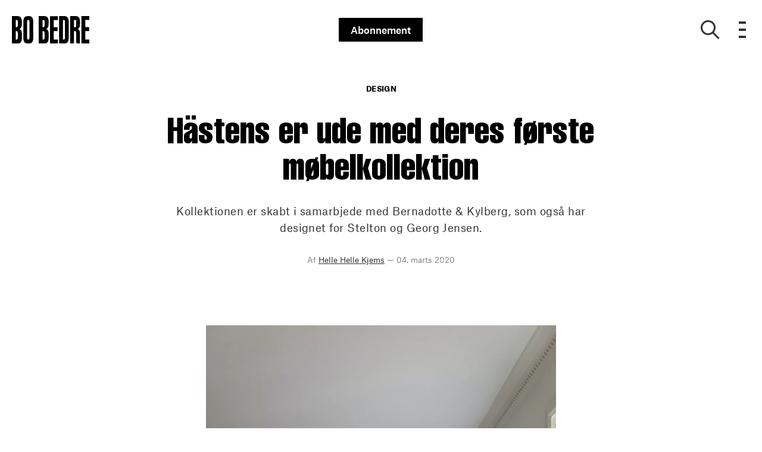

--- FILE ---
content_type: text/html; charset=utf-8
request_url: https://bobedre.dk/design/hastens-er-ude-med-deres-foerste-moebelkollektion
body_size: 42459
content:
<!doctype html>
<html data-n-head-ssr lang="da" data-n-head="%7B%22lang%22:%7B%22ssr%22:%22da%22%7D%7D">
  <head >
    <title>Hästens er ude med deres første møbelkollektion | bobedre.dk</title><meta data-n-head="ssr" charset="utf-8"><meta data-n-head="ssr" name="viewport" content="width=device-width, initial-scale=1"><meta data-n-head="ssr" name="mobile-web-app-capable" content="yes"><meta data-n-head="ssr" name="apple-mobile-web-app-capable" content="yes"><meta data-n-head="ssr" name="apple-mobile-web-app-status-bar-style" content="black"><meta data-n-head="ssr" name="HandheldFriendly" content="true"><meta data-n-head="ssr" http-equiv="Accept-CH" content="DPR, Width, Viewport-Width"><meta data-n-head="ssr" http-equiv="X-UA-Compatible" content="IE=edge,chrome=1"><meta data-n-head="ssr" name="format-detection" content="telephone=no,date=no,address=no,email=no,url=no"><meta data-n-head="ssr" name="bwlVersion" content="1.5.2"><meta data-n-head="ssr" property="fb:app_id" content="330659173714901"><meta data-n-head="ssr" property="og:locale" content="da_DK"><meta data-n-head="ssr" property="og:site_name" content="BO BEDRE"><meta data-n-head="ssr" property="theme-color" content="#ed4b36"><meta data-n-head="ssr" name="description" content="Kollektionen er skabt i samarbjede med Bernadotte &amp; Kylberg, som også har designet for Stelton og Georg Jensen. "><meta data-n-head="ssr" property="og:url" content="https://bobedre.dk/design/hastens-er-ude-med-deres-foerste-moebelkollektion"><meta data-n-head="ssr" property="og:title" content="Hästens er ude med deres første møbelkollektion"><meta data-n-head="ssr" property="og:description" content="Kollektionen er skabt i samarbjede med Bernadotte &amp; Kylberg, som også har designet for Stelton og Georg Jensen. "><meta data-n-head="ssr" property="og:type" content="article"><meta data-n-head="ssr" property="article:published_time" content="2020-03-04T09:10:27.000Z"><meta data-n-head="ssr" property="article:modified_time" content="2020-03-04T14:37:26.000Z"><meta data-n-head="ssr" property="article:section" content="Design"><meta data-n-head="ssr" property="og:article:author" content="Helle Helle Kjems"><meta data-n-head="ssr" property="og:image" content="https://images.bonnier.cloud/files/bob/production/2020/03/03092046/hastens-025.jpg?max-w=1200&amp;max-h=630&amp;fit=crop"><meta data-n-head="ssr" property="og:image:type" content="image/jpeg"><meta data-n-head="ssr" property="og:image:secure_url" content="https://images.bonnier.cloud/files/bob/production/2020/03/03092046/hastens-025.jpg?max-w=1200&amp;max-h=630&amp;fit=crop"><meta data-n-head="ssr" property="og:image:width" content="1200"><meta data-n-head="ssr" property="og:image:height" content="630"><meta data-n-head="ssr" name="twitter:card" content="summary_large_image"><meta data-n-head="ssr" name="twitter:description" content="Kollektionen er skabt i samarbjede med Bernadotte &amp; Kylberg, som også har designet for Stelton og Georg Jensen. "><meta data-n-head="ssr" name="twitter:title" content="Hästens er ude med deres første møbelkollektion"><meta data-n-head="ssr" name="twitter:image" content="https://images.bonnier.cloud/files/bob/production/2020/03/03092046/hastens-025.jpg"><meta data-n-head="ssr" name="twitter:image" content="https://images.bonnier.cloud/files/bob/production/2020/03/03092046/hastens-025.jpg"><meta data-n-head="ssr" name="cxense-site-id" content="9222363338076056876"><meta data-n-head="ssr" name="cXenseParse:bod-country" content="dk"><meta data-n-head="ssr" name="cXenseParse:bod-brand" content="BOB"><meta data-n-head="ssr" name="cXenseParse:bod-language" content="da"><meta data-n-head="ssr" name="cXenseParse:articleid" content="118127"><meta data-n-head="ssr" name="cXenseParse:bod-pagetype" content="article"><meta data-n-head="ssr" name="cXenseParse:pageclass" content="content"><meta data-n-head="ssr" name="cXenseParse:title" content="Hästens er ude med deres første møbelkollektion"><meta data-n-head="ssr" name="cXenseParse:body-text" content="## Ny møbelkollektion til soveværelsetHästens er kendt for håndlavede senge, men nu ønsker de at tage skridtet videre ud i soveværelset. De er sprunget ud i en møbelkollektion bestående af natborde og sengebænke, som er designet i samarbejde med design-duoen [Bernadotte &amp; Kylberg](https://bobedre.dk/design/den-svenske-prins-designer-for-georg-jensen {&quot;target&quot;:&quot;_blank&quot;,&quot;rel&quot;:&quot;follow&quot;}).  Det er ikke første gang, at de to virksomheder samarbejder. Tilbage i 2017 indledte de et samarbejde, som resulterede i et sengedesign, hvor en ny version af Hästens ikoniske tern fik hovedrollen. Dette mønster går igen i den nye kollektion. Både natbordet og sengebænken lanceres i to versioner: &quot;Appaloosa&quot; af ask, birk, læderbunde og rustfrit stål, og &quot;Marwari&quot; af valnød, birk, læderbunde og messingfarvet stål. Kollektionen bliver lanceret primo april.  "><meta data-n-head="ssr" name="cXenseParse:description" content="Kollektionen er skabt i samarbjede med Bernadotte &amp; Kylberg, som også har designet for Stelton og Georg Jensen. "><meta data-n-head="ssr" name="cXenseParse:image" content="https://images.bonnier.cloud/files/bob/production/2020/03/03092046/hastens-025.jpg"><meta data-n-head="ssr" name="cXenseParse:bod-danishsearchtitle" content="Hästens er ude med deres første møbelkollektion"><meta data-n-head="ssr" name="cXenseParse:recs:recommendable" content="true"><meta data-n-head="ssr" name="cXenseParse:bod-metatag-changedate" content="2020-03-04T14:37:26.000Z"><meta data-n-head="ssr" name="cXenseParse:recs:publishtime" content="2020-03-04T09:10:27.000Z"><meta data-n-head="ssr" name="cXenseParse:time:bod-featuredtime" content="2020-03-04T09:10:27.000Z"><meta data-n-head="ssr" name="cXenseParse:bod-reading-time" content="2"><meta data-n-head="ssr" name="cXenseParse:bod-taxo-cat" content="Design"><meta data-n-head="ssr" name="cXenseParse:bod-taxo-cat-url" content="https://bobedre.dk/design"><meta data-n-head="ssr" name="cXenseParse:bod-taxo-cat-top" content="Design"><meta data-n-head="ssr" name="cXenseParse:bod-taxo-editorial-type" content=""><meta data-n-head="ssr" name="bcm-brand" content="BOB"><meta data-n-head="ssr" name="bcm-country" content="dk"><meta data-n-head="ssr" name="bcm-type" content="site"><meta data-n-head="ssr" name="bcm-tablet-breakpoint" content="1025"><meta data-n-head="ssr" name="bcm-mobile-breakpoint" content="768"><meta data-n-head="ssr" name="bcm-title" content="Hästens er ude med deres første møbelkollektion"><meta data-n-head="ssr" name="bcm-sub" content="Design"><meta data-n-head="ssr" name="bcm-categories" content="Design"><meta data-n-head="ssr" name="bcm-tags" content=""><meta data-n-head="ssr" name="robots" content="max-image-preview:large"><meta data-n-head="ssr" property="bad:device" name="bad:device" content="desktop"><meta data-n-head="ssr" property="bad:pageType" name="bad:pageType" content="article"><meta data-n-head="ssr" data-n-head="ssr" name="cXenseParse:bod-dominantimage-crop-tv" content="q=60&amp;fp-x=0.5&amp;fp-y=0.5&amp;fit=crop&amp;crop=focalpoint&amp;ar=13:9"><meta data-n-head="ssr" data-n-head="ssr" name="cXenseParse:bod-dominantimage-crop-square" content="q=60&amp;fp-x=0.5&amp;fp-y=0.5&amp;fit=crop&amp;crop=focalpoint&amp;ar=1:1"><meta data-n-head="ssr" data-n-head="ssr" name="cXenseParse:bod-dominantimage-crop-wide169" content="q=60&amp;fp-x=0.5&amp;fp-y=0.5&amp;fit=crop&amp;crop=focalpoint&amp;ar=16:9"><meta data-n-head="ssr" data-n-head="ssr" name="cXenseParse:bod-dominantimage-crop-tv" content="q=60&amp;fp-x=0.5&amp;fp-y=0.5&amp;fit=crop&amp;crop=focalpoint&amp;ar=13:9"><meta data-n-head="ssr" data-n-head="ssr" name="cXenseParse:bod-dominantimage-crop-square" content="q=60&amp;fp-x=0.5&amp;fp-y=0.5&amp;fit=crop&amp;crop=focalpoint&amp;ar=1:1"><meta data-n-head="ssr" data-n-head="ssr" name="cXenseParse:bod-dominantimage-crop-wide169" content="q=60&amp;fp-x=0.5&amp;fp-y=0.5&amp;fit=crop&amp;crop=focalpoint&amp;ar=16:9"><meta data-n-head="ssr" data-n-head="ssr" name="cXenseParse:bod-dominantimage-crop-tv" content="q=60&amp;fp-x=0.5&amp;fp-y=0.5&amp;fit=crop&amp;crop=focalpoint&amp;ar=13:9"><meta data-n-head="ssr" data-n-head="ssr" name="cXenseParse:bod-dominantimage-crop-square" content="q=60&amp;fp-x=0.5&amp;fp-y=0.5&amp;fit=crop&amp;crop=focalpoint&amp;ar=1:1"><meta data-n-head="ssr" data-n-head="ssr" name="cXenseParse:bod-dominantimage-crop-wide169" content="q=60&amp;fp-x=0.5&amp;fp-y=0.5&amp;fit=crop&amp;crop=focalpoint&amp;ar=16:9"><meta data-n-head="ssr" data-n-head="ssr" name="cXenseParse:bod-dominantimage-crop-tv" content="q=60&amp;fp-x=0.5&amp;fp-y=0.5&amp;fit=crop&amp;crop=focalpoint&amp;ar=13:9"><meta data-n-head="ssr" data-n-head="ssr" name="cXenseParse:bod-dominantimage-crop-square" content="q=60&amp;fp-x=0.5&amp;fp-y=0.5&amp;fit=crop&amp;crop=focalpoint&amp;ar=1:1"><meta data-n-head="ssr" data-n-head="ssr" name="cXenseParse:bod-dominantimage-crop-wide169" content="q=60&amp;fp-x=0.5&amp;fp-y=0.5&amp;fit=crop&amp;crop=focalpoint&amp;ar=16:9"><meta data-n-head="ssr" data-n-head="ssr" name="cXenseParse:bod-dominantimage-crop-tv" content="q=60&amp;fp-x=0.5&amp;fp-y=0.5&amp;fit=crop&amp;crop=focalpoint&amp;ar=13:9"><meta data-n-head="ssr" data-n-head="ssr" name="cXenseParse:bod-dominantimage-crop-square" content="q=60&amp;fp-x=0.5&amp;fp-y=0.5&amp;fit=crop&amp;crop=focalpoint&amp;ar=1:1"><meta data-n-head="ssr" data-n-head="ssr" name="cXenseParse:bod-dominantimage-crop-wide169" content="q=60&amp;fp-x=0.5&amp;fp-y=0.5&amp;fit=crop&amp;crop=focalpoint&amp;ar=16:9"><meta data-n-head="ssr" data-n-head="ssr" name="cXenseParse:bod-dominantimage-crop-tv" content="q=60&amp;fp-x=0.5&amp;fp-y=0.5&amp;fit=crop&amp;crop=focalpoint&amp;ar=13:9"><meta data-n-head="ssr" data-n-head="ssr" name="cXenseParse:bod-dominantimage-crop-square" content="q=60&amp;fp-x=0.5&amp;fp-y=0.5&amp;fit=crop&amp;crop=focalpoint&amp;ar=1:1"><meta data-n-head="ssr" data-n-head="ssr" name="cXenseParse:bod-dominantimage-crop-wide169" content="q=60&amp;fp-x=0.5&amp;fp-y=0.5&amp;fit=crop&amp;crop=focalpoint&amp;ar=16:9"><meta data-n-head="ssr" data-n-head="ssr" name="cXenseParse:bod-dominantimage-crop-tv" content="q=60&amp;fp-x=0.5&amp;fp-y=0.5&amp;fit=crop&amp;crop=focalpoint&amp;ar=13:9"><meta data-n-head="ssr" data-n-head="ssr" name="cXenseParse:bod-dominantimage-crop-square" content="q=60&amp;fp-x=0.5&amp;fp-y=0.5&amp;fit=crop&amp;crop=focalpoint&amp;ar=1:1"><meta data-n-head="ssr" data-n-head="ssr" name="cXenseParse:bod-dominantimage-crop-wide169" content="q=60&amp;fp-x=0.5&amp;fp-y=0.5&amp;fit=crop&amp;crop=focalpoint&amp;ar=16:9"><meta data-n-head="ssr" data-n-head="ssr" name="cXenseParse:bod-dominantimage-crop-tv" content="q=60&amp;fp-x=0.5&amp;fp-y=0.5&amp;fit=crop&amp;crop=focalpoint&amp;ar=13:9"><meta data-n-head="ssr" data-n-head="ssr" name="cXenseParse:bod-dominantimage-crop-square" content="q=60&amp;fp-x=0.5&amp;fp-y=0.5&amp;fit=crop&amp;crop=focalpoint&amp;ar=1:1"><meta data-n-head="ssr" data-n-head="ssr" name="cXenseParse:bod-dominantimage-crop-wide169" content="q=60&amp;fp-x=0.5&amp;fp-y=0.5&amp;fit=crop&amp;crop=focalpoint&amp;ar=16:9"><meta data-n-head="ssr" data-n-head="ssr" name="cXenseParse:bod-dominantimage-crop-tv" content="q=60&amp;fp-x=0.5&amp;fp-y=0.5&amp;fit=crop&amp;crop=focalpoint&amp;ar=13:9"><meta data-n-head="ssr" data-n-head="ssr" name="cXenseParse:bod-dominantimage-crop-square" content="q=60&amp;fp-x=0.5&amp;fp-y=0.5&amp;fit=crop&amp;crop=focalpoint&amp;ar=1:1"><meta data-n-head="ssr" data-n-head="ssr" name="cXenseParse:bod-dominantimage-crop-wide169" content="q=60&amp;fp-x=0.5&amp;fp-y=0.5&amp;fit=crop&amp;crop=focalpoint&amp;ar=16:9"><link data-n-head="ssr" rel="icon" type="image/x-icon" href="/favicon.ico"><link data-n-head="ssr" rel="preconnect" href="https://dev.visualwebsiteoptimizer.com"><link data-n-head="ssr" rel="canonical" href="https://bobedre.dk/design/hastens-er-ude-med-deres-foerste-moebelkollektion"><link data-n-head="ssr" rel="alternate" type="application/rss+xml" title="BO BEDRE RSS feed" href="https://bobedre.dk/feed/rss"><link data-n-head="ssr" rel="alternate" hreflang="da-DK" href="https://bobedre.dk/design/hastens-er-ude-med-deres-foerste-moebelkollektion"><script data-n-head="ssr" type="text/javascript" id="vwoCode">  window._vwo_code || (function() {
            var account_id = 713144,
                version = 2.1,
                settings_tolerance = 2000,
                hide_element = 'body',
                hide_element_style = 'opacity:0 !important;filter:alpha(opacity=0) !important;background:none !important;transition:none !important;',
                f = false, w = window, d = document, v = d.querySelector('#vwoCode'),
                cK = '_vwo_' + account_id + '_settings', cc = {};
            try {
              var c = JSON.parse(localStorage.getItem('_vwo_' + account_id + '_config'));
              cc = c && typeof c === 'object' ? c : {};
            } catch (e) {}
            var stT = cc.stT === 'session' ? w.sessionStorage : w.localStorage;
            code = {
              use_existing_jquery: function() { return typeof use_existing_jquery !== 'undefined' ? use_existing_jquery : undefined; },
              library_tolerance: function() { return typeof library_tolerance !== 'undefined' ? library_tolerance : undefined; },
              settings_tolerance: function() { return cc.sT || settings_tolerance; },
              hide_element_style: function() { return '{' + (cc.hES || hide_element_style) + '}'; },
              hide_element: function() {
                if (performance.getEntriesByName('first-contentful-paint')[0]) { return ''; }
                return typeof cc.hE === 'string' ? cc.hE : hide_element;
              },
              getVersion: function() { return version; },
              finish: function(e) {
                if (!f) {
                  f = true;
                  var t = d.getElementById('_vis_opt_path_hides');
                  if (t) t.parentNode.removeChild(t);
                  if (e) (new Image).src = 'https://dev.visualwebsiteoptimizer.com/ee.gif?a=' + account_id + e;
                }
              },
              finished: function() { return f; },
              addScript: function(e) {
                var t = d.createElement('script');
                t.type = 'text/javascript';
                if (e.src) { t.src = e.src; } else { t.text = e.text; }
                d.getElementsByTagName('head')[0].appendChild(t);
              },
              load: function(e, t) {
                var i = this.getSettings(), n = d.createElement('script'), r = this;
                t = t || {};
                if (i) {
                  n.textContent = i;
                  d.getElementsByTagName('head')[0].appendChild(n);
                  if (!w.VWO || VWO.caE) {
                    stT.removeItem(cK);
                    r.load(e);
                  }
                } else {
                  var o = new XMLHttpRequest();
                  o.open('GET', e, true);
                  o.withCredentials = !t.dSC;
                  o.responseType = t.responseType || 'text';
                  o.onload = function() {
                    if (t.onloadCb) { return t.onloadCb(o, e); }
                    if (o.status === 200) { _vwo_code.addScript({ text: o.responseText }); }
                    else { _vwo_code.finish('&e=loading_failure:' + e); }
                  };
                  o.onerror = function() {
                    if (t.onerrorCb) { return t.onerrorCb(e); }
                    _vwo_code.finish('&e=loading_failure:' + e);
                  };
                  o.send();
                }
              },
              getSettings: function() {
                try {
                  var e = stT.getItem(cK);
                  if (!e) { return; }
                  e = JSON.parse(e);
                  if (Date.now() > e.e) {
                    stT.removeItem(cK);
                    return;
                  }
                  return e.s;
                } catch (e) { return; }
              },
              init: function() {
                if (d.URL.indexOf('__vwo_disable__') > -1) return;
                var e = this.settings_tolerance();
                w._vwo_settings_timer = setTimeout(function() {
                  _vwo_code.finish();
                  stT.removeItem(cK);
                }, e);
                var t;
                if (this.hide_element() !== 'body') {
                  t = d.createElement('style');
                  var i = this.hide_element(), n = i ? i + this.hide_element_style() : '', r = d.getElementsByTagName('head')[0];
                  t.setAttribute('id', '_vis_opt_path_hides');
                  v && t.setAttribute('nonce', v.nonce);
                  t.setAttribute('type', 'text/css');
                  if (t.styleSheet) t.styleSheet.cssText = n;
                  else t.appendChild(d.createTextNode(n));
                  r.appendChild(t);
                } else {
                  t = d.getElementsByTagName('head')[0];
                  var n = d.createElement('div');
                  n.style.cssText = 'z-index: 2147483647 !important;position: fixed !important;left: 0 !important;top: 0 !important;width: 100% !important;height: 100% !important;background: white !important;';
                  n.setAttribute('id', '_vis_opt_path_hides');
                  n.classList.add('_vis_hide_layer');
                  t.parentNode.insertBefore(n, t.nextSibling);
                }
                var o = 'https://dev.visualwebsiteoptimizer.com/j.php?a=' + account_id + '&u=' + encodeURIComponent(d.URL) + '&vn=' + version;
                if (w.location.search.indexOf('_vwo_xhr') !== -1) {
                  this.addScript({ src: o });
                } else {
                  this.load(o + '&x=true');
                }
              }
            };
            w._vwo_code = code;
            code.init();
          })();
      
          window.VWO = window.VWO || [];
          window.VWO.push(['onVariationApplied', function(data) {
            var expId = data[1];
            var variationId = data[2];
            if (typeof(_vwo_exp[expId].comb_n[variationId]) !== 'undefined' && ['VISUAL_AB', 'VISUAL', 'SPLIT_URL', 'SURVEY'].indexOf(_vwo_exp[expId].type) > -1) {
              var x = [_vwo_exp[expId].comb_n[variationId]];
              window._mfq = window._mfq || [];
              window._mfq.push(["tag", "Variant: " + x]);
            }
          }]);  </script><script data-n-head="ssr" data-hid="gtm-script">if(!window._gtm_init){window._gtm_init=1;(function(w,n,d,m,e,p){w[d]=(w[d]==1||n[d]=='yes'||n[d]==1||n[m]==1||(w[e]&&w[e][p]&&w[e][p]()))?1:0})(window,navigator,'doNotTrack','msDoNotTrack','external','msTrackingProtectionEnabled');(function(w,d,s,l,x,y){w[x]={};w._gtm_inject=function(i){if(w.doNotTrack||w[x][i])return;w[x][i]=1;w[l]=w[l]||[];w[l].push({'gtm.start':new Date().getTime(),event:'gtm.js'});var f=d.getElementsByTagName(s)[0],j=d.createElement(s);j.async=true;j.src='https://www.googletagmanager.com/gtm.js?id='+i;f.parentNode.insertBefore(j,f);}})(window,document,'script','dataLayer','_gtm_ids','_gtm_inject')}</script><script data-n-head="ssr" data-hid="CookieConsent" id="CookieConsent" type="text/javascript" charset="utf-8">window.gdprAppliesGlobally=true;(function(){function r(e){if(!window.frames[e]){if(document.body&&document.body.firstChild){var t=document.body;var n=document.createElement("iframe");n.style.display="none";n.name=e;n.title=e;t.insertBefore(n,t.firstChild)}else{setTimeout(function(){r(e)},5)}}}function e(n,i,o,c,s){function e(e,t,n,r){if(typeof n!=="function"){return}if(!window[i]){window[i]=[]}var a=false;if(s){a=s(e,r,n)}if(!a){window[i].push({command:e,version:t,callback:n,parameter:r})}}e.stub=true;e.stubVersion=2;function t(r){if(!window[n]||window[n].stub!==true){return}if(!r.data){return}var a=typeof r.data==="string";var e;try{e=a?JSON.parse(r.data):r.data}catch(t){return}if(e[o]){var i=e[o];window[n](i.command,i.version,function(e,t){var n={};n[c]={returnValue:e,success:t,callId:i.callId};r.source.postMessage(a?JSON.stringify(n):n,"*")},i.parameter)}}if(typeof window[n]!=="function"){window[n]=e;if(window.addEventListener){window.addEventListener("message",t,false)}else{window.attachEvent("onmessage",t)}}}e("__tcfapi","__tcfapiBuffer","__tcfapiCall","__tcfapiReturn");r("__tcfapiLocator");(function(e,t){var n=document.createElement("link");n.rel="preload";n.as="script";var r=document.createElement("script");r.id="spcloader";r.type="text/javascript";r["async"]=true;r.charset="utf-8";var a="https://sdk.privacy-center.org/"+e+"/loader.js?target_type=notice&target="+t;n.href=a;r.src=a;var i=document.getElementsByTagName("script")[0];i.parentNode.insertBefore(n,i);i.parentNode.insertBefore(r,i)})("fb809c51-e9cd-4e35-a92d-e44bb858841e","ggjHm33Y")})();</script><script data-n-head="ssr" data-hid="DidomiConfig" innterHTML="window.didomiConfig = {
        user: {
          bots: {
            consentRequired: false,
            types: ['crawlers', 'performance'],
            extraUserAgents: [],
          }
        }
      }" type="text/javascript" charset="utf-8"></script><script data-n-head="ssr" data-hid="gpt-script-id" src="https://securepubads.g.doubleclick.net/tag/js/gpt.js" data-vendor="google"></script><script data-n-head="ssr" data-hid="rubicon-script-id" src="https://micro.rubiconproject.com/prebid/dynamic/12954.js?site=BP_DK" id="rubicon-script-id" data-vendor="iab:52"></script><script data-n-head="ssr" data-hid="cxense" src="https://cdn.cxense.com/cx.cce.js" defer ssr="false"></script><script data-n-head="ssr" data-hid="common-bonnier-datalayer-cloud-script" src="https://europe-west1-bonnier-big-data.cloudfunctions.net/commonBonnierDataLayer" async></script><script data-n-head="ssr" data-hid="cxense-init" type="text/javascript" charset="utf-8">
            window.cX = window.cX || {}
            window.cX.callQueue = window.cX.callQueue || []
            window.cX.callQueue.push(['setSiteId', '9222363338076056876'])
            window.cX.callQueue.push(['sendPageViewEvent'])
          </script><script data-n-head="ssr" data-hid="piano-script" type="text/javascript" charset="utf-8" ssr="false">
          tp = window.tp || [];
          tp.push(["setAid", 'VsarSMejpu']);
          tp.push(["setSandbox", false]);
          tp.push(["setCxenseSiteId", '9222363338076056876']);

          (function(src) {
              var a = document.createElement("script");
              a.type = "text/javascript";
              a.async = true;
              a.src = src;
              var b = document.getElementsByTagName("script")[0];
              b.parentNode.insertBefore(a, b)
          })("https://cdn.tinypass.com/api/tinypass.min.js");
      </script><script data-n-head="ssr" type="application/ld+json">[{"@context":"https://schema.org","@type":"Article","@id":"https://bobedre.dk/design/hastens-er-ude-med-deres-foerste-moebelkollektion#article","inLanguage":"da-DK","url":"https://bobedre.dk/design/hastens-er-ude-med-deres-foerste-moebelkollektion","mainEntityOfPage":"https://bobedre.dk/design/hastens-er-ude-med-deres-foerste-moebelkollektion","name":"Hästens er ude med deres første møbelkollektion","image":"https://images.bonnier.cloud/files/bob/production/2020/03/03092046/hastens-025.jpg","description":"Kollektionen er skabt i samarbjede med Bernadotte & Kylberg, som også har designet for Stelton og Georg Jensen. ","headline":"Hästens er ude med deres første møbelkollektion","datePublished":"2020-03-04T09:10:27.000Z","dateModified":"2020-03-04T14:37:26.000Z","publisher":[{"@type":"Organization","url":"https://bobedre.dk","name":"BO BEDRE","description":"BO BEDRE holder dig orienteret om det nyeste inden for bolig, arkitektur, design og mad. Find boligreportager og designnyheder online på bobedre.dk","logo":[{"@type":"ImageObject","url":"bobedre.dk/logo.png"}]}],"author":[{"@type":"Person","@id":"https://bobedre.dk/author/helle-helle-kjems#Person","name":"Helle Helle Kjems","url":"https://bobedre.dk/author/helle-helle-kjems","jobTitle":null,"description":"","image":[]}],"potentialAction":[{"@type":"ReadAction","target":["https://bobedre.dk"]},{"@type":"SearchAction","target":[{"@type":"EntryPoint","urlTemplate":"https://bobedre.dk/search?s={search_term_string}"}],"query-input":[{"@type":"PropertyValueSpecification","valueRequired":"https://schema.org/True","valueName":"search_term_string"}]}]},{},{},{"@context":"https://schema.org","@type":"BreadcrumbList","itemListElement":[{"@context":"https://schema.org","@type":"ListItem","position":0,"name":"design","item":"https://bobedre.dk/design"},{"@context":"https://schema.org","@type":"ListItem","position":1,"name":"hastens er ude med deres foerste moebelkollektion","item":null}]},{}]</script><link rel="preload" href="/_nuxt/dbeb5ec.js" as="script"><link rel="preload" href="/_nuxt/721b5e5.js" as="script"><link rel="preload" href="/_nuxt/css/50bdf8d.css" as="style"><link rel="preload" href="/_nuxt/5b37ddc.js" as="script"><link rel="preload" href="/_nuxt/css/a344fad.css" as="style"><link rel="preload" href="/_nuxt/89ef3a5.js" as="script"><link rel="preload" href="/_nuxt/5bb1b00.js" as="script"><link rel="preload" href="/_nuxt/css/8ebff97.css" as="style"><link rel="preload" href="/_nuxt/f895dda.js" as="script"><link rel="preload" href="/_nuxt/css/05f5678.css" as="style"><link rel="preload" href="/_nuxt/0068302.js" as="script"><link rel="preload" href="/_nuxt/9d92f91.js" as="script"><link rel="preload" href="/_nuxt/css/72dfce7.css" as="style"><link rel="preload" href="/_nuxt/01ec2cc.js" as="script"><link rel="preload" href="/_nuxt/css/bde78eb.css" as="style"><link rel="preload" href="/_nuxt/6a3c890.js" as="script"><link rel="preload" href="/_nuxt/142573b.js" as="script"><link rel="preload" href="/_nuxt/css/fd249dc.css" as="style"><link rel="preload" href="/_nuxt/6009f3d.js" as="script"><link rel="preload" href="/_nuxt/css/52dfea7.css" as="style"><link rel="preload" href="/_nuxt/9bf6989.js" as="script"><link rel="preload" href="/_nuxt/css/e274859.css" as="style"><link rel="preload" href="/_nuxt/bb7e12d.js" as="script"><link rel="stylesheet" href="/_nuxt/css/50bdf8d.css"><link rel="stylesheet" href="/_nuxt/css/a344fad.css"><link rel="stylesheet" href="/_nuxt/css/8ebff97.css"><link rel="stylesheet" href="/_nuxt/css/05f5678.css"><link rel="stylesheet" href="/_nuxt/css/72dfce7.css"><link rel="stylesheet" href="/_nuxt/css/bde78eb.css"><link rel="stylesheet" href="/_nuxt/css/fd249dc.css"><link rel="stylesheet" href="/_nuxt/css/52dfea7.css"><link rel="stylesheet" href="/_nuxt/css/e274859.css">
  </head>
  <body class="no-js" data-n-head="%7B%22class%22:%7B%22ssr%22:%22no-js%22%7D%7D">
    <noscript data-n-head="ssr" data-hid="gtm-noscript" data-pbody="true"><iframe src="https://www.googletagmanager.com/ns.html?id=GTM-5HQ6KLM&" height="0" width="0" style="display:none;visibility:hidden" title="gtm"></iframe></noscript><div data-server-rendered="true" id="__nuxt"><!----><div id="__layout"><main data-fetch-key="data-v-e7b286b2:0" data-v-e7b286b2><div id="mkt-placement-5" data-v-afb14004 data-v-e7b286b2></div> <div id="mkt-placement-4" data-v-afb14004 data-v-e7b286b2></div> <div id="mkt-placement-11" data-v-afb14004 data-v-e7b286b2></div> <div data-v-e7b286b2><div class="vue-portal-target" data-v-e7b286b2></div></div> <header id="header" class="header" data-v-7ab33d45 data-v-e7b286b2><input id="main-menu-toggle" type="checkbox" tabindex="-1" class="js-menu-fallback-checkbox" data-v-7ab33d45> <div class="header-grid" data-v-7ab33d45><div class="header-grid__left" data-v-7ab33d45><a href="/" title="Tilbage til forsiden" class="header__logo nuxt-link-active" data-v-35f2079a data-v-7ab33d45><img src="/logo.svg" alt="Brand logo" data-v-35f2079a></a></div> <div class="header-grid__middle" data-v-7ab33d45><a target="_blank" rel="noopener noreferrer nofollow" href="https://abonnement.bobedre.dk/brand/bo-bedre/?media=Abonner_link" class="subscribe-btn" data-v-7ab33d45>Abonnement</a></div> <div class="header-grid__right" data-v-7ab33d45><button aria-label="Show search" class="btn--clean header-grid__right__search" data-v-7ab33d45><i class="icon-search" data-v-7ab33d45></i></button> <label aria-expanded="false" aria-controls="offcanvas" aria-label="Open menu" tabindex="0" for="main-menu-toggle" class="header-grid__right__menu" style="outline: none; user-select: none" data-v-7ab33d45><div class="hamburger" data-v-7ab33d45><span data-v-7ab33d45></span> <span data-v-7ab33d45></span> <span data-v-7ab33d45></span> <span data-v-7ab33d45></span></div></label> <!----> <div class="no-js__menu" data-v-7ab33d45><div class="overlay-wrapper" data-v-358de686 data-v-7ab33d45><div class="overlay-inner" data-v-358de686><div class="container show-menu" data-v-5702ebc4 data-v-7ab33d45><div class="mobile-search" data-v-5702ebc4><div class="mobile-search__input" data-v-514ef90f data-v-5702ebc4><div class="search-container" data-v-514ef90f><div class="centered-form" data-v-514ef90f><form data-v-514ef90f><input placeholder="Søg" type="search" tabindex="-1" value="" class="search__input" data-v-514ef90f> <button type="submit" class="search-arrow-container" data-v-514ef90f><svg viewBox="0 0 24 24" class="btn-search" data-v-514ef90f><use xlink:href="/_nuxt/img/sprite.2d4c96a.svg#search"></use></svg></button></form></div></div></div></div> <div class="grid-menu" data-v-5702ebc4><div role="menuitem" class="grid-menu__item" data-v-5702ebc4><div class="main-menu" data-v-5702ebc4><div class="main-menu__header" data-v-5702ebc4><a href="/boliger" data-v-5702ebc4><span data-v-5702ebc4>Boliger</span></a> <button class="main-menu__icon" data-v-5702ebc4><i class="icon-arrow-down" data-v-5702ebc4></i></button></div> <div class="main-menu__content sub-menu" data-v-5702ebc4><ul class="sub-menu__list" data-v-5702ebc4><li class="sub-menu__item" data-v-5702ebc4><a href="/boliger/sommerhuse" data-v-5702ebc4><span data-v-5702ebc4>Sommerhuse</span></a></li><li class="sub-menu__item" data-v-5702ebc4><a href="/boliger/huse" data-v-5702ebc4><span data-v-5702ebc4>Huse</span></a></li><li class="sub-menu__item" data-v-5702ebc4><a href="/boliger/lejligheder" data-v-5702ebc4><span data-v-5702ebc4>Lejligheder</span></a></li><li class="sub-menu__item" data-v-5702ebc4><a href="/boliger/slotte" data-v-5702ebc4><span data-v-5702ebc4>Slotte og herregårde</span></a></li><li class="sub-menu__item" data-v-5702ebc4><a href="/tags/smarthome" data-v-5702ebc4><span data-v-5702ebc4>Smarthome</span></a></li></ul></div></div></div><div role="menuitem" class="grid-menu__item" data-v-5702ebc4><div class="main-menu" data-v-5702ebc4><div class="main-menu__header" data-v-5702ebc4><a href="/indretning" data-v-5702ebc4><span data-v-5702ebc4>Indretning</span></a> <button class="main-menu__icon" data-v-5702ebc4><i class="icon-arrow-down" data-v-5702ebc4></i></button></div> <div class="main-menu__content sub-menu" data-v-5702ebc4><ul class="sub-menu__list" data-v-5702ebc4><li class="sub-menu__item" data-v-5702ebc4><a href="/indretning/stue" data-v-5702ebc4><span data-v-5702ebc4>Stue</span></a></li><li class="sub-menu__item" data-v-5702ebc4><a href="/indretning/badevaerelse" data-v-5702ebc4><span data-v-5702ebc4>Badeværelse</span></a></li><li class="sub-menu__item" data-v-5702ebc4><a href="/indretning/koekken" data-v-5702ebc4><span data-v-5702ebc4>Køkken</span></a></li><li class="sub-menu__item" data-v-5702ebc4><a href="/indretning/entre" data-v-5702ebc4><span data-v-5702ebc4>Entré</span></a></li><li class="sub-menu__item" data-v-5702ebc4><a href="/indretning/kontor" data-v-5702ebc4><span data-v-5702ebc4>Kontor</span></a></li><li class="sub-menu__item" data-v-5702ebc4><a href="/indretning/sovevaerelse" data-v-5702ebc4><span data-v-5702ebc4>Soveværelse</span></a></li><li class="sub-menu__item" data-v-5702ebc4><a href="/indretning/boernevaerelse" data-v-5702ebc4><span data-v-5702ebc4>Børneværelse</span></a></li><li class="sub-menu__item" data-v-5702ebc4><a href="/indretning/lamper" data-v-5702ebc4><span data-v-5702ebc4>Lamper</span></a></li><li class="sub-menu__item" data-v-5702ebc4><a href="/indretning/planter" data-v-5702ebc4><span data-v-5702ebc4>Planter</span></a></li></ul></div></div></div><div role="menuitem" class="grid-menu__item" data-v-5702ebc4><div class="main-menu" data-v-5702ebc4><div class="main-menu__header" data-v-5702ebc4><a href="/arkitektur" data-v-5702ebc4><span data-v-5702ebc4>Design &amp; Arkitektur</span></a> <button class="main-menu__icon" data-v-5702ebc4><i class="icon-arrow-down" data-v-5702ebc4></i></button></div> <div class="main-menu__content sub-menu" data-v-5702ebc4><ul class="sub-menu__list" data-v-5702ebc4><li class="sub-menu__item" data-v-5702ebc4><a href="/arkitektur" data-v-5702ebc4><span data-v-5702ebc4>Arkitektur</span></a></li><li class="sub-menu__item" data-v-5702ebc4><a href="/design" class="nuxt-link-active" data-v-5702ebc4><span data-v-5702ebc4>Design</span></a></li><li class="sub-menu__item" data-v-5702ebc4><a href="/kultur" data-v-5702ebc4><span data-v-5702ebc4>Kultur</span></a></li><li class="sub-menu__item" data-v-5702ebc4><a href="/gadgets" data-v-5702ebc4><span data-v-5702ebc4>Gadgets</span></a></li><li class="sub-menu__item" data-v-5702ebc4><a href="/design/design-awards" data-v-5702ebc4><span data-v-5702ebc4>Design Awards</span></a></li><li class="sub-menu__item" data-v-5702ebc4><a href="/design/3-days-of-design" data-v-5702ebc4><span data-v-5702ebc4>3 Days of Design</span></a></li></ul></div></div></div><div role="menuitem" class="grid-menu__item" data-v-5702ebc4><div class="main-menu" data-v-5702ebc4><div class="main-menu__header" data-v-5702ebc4><a href="/opskrifter" data-v-5702ebc4><span data-v-5702ebc4>Mad</span></a> <button class="main-menu__icon" data-v-5702ebc4><i class="icon-arrow-down" data-v-5702ebc4></i></button></div> <div class="main-menu__content sub-menu" data-v-5702ebc4><ul class="sub-menu__list" data-v-5702ebc4><li class="sub-menu__item" data-v-5702ebc4><a href="/opskrifter/forret" data-v-5702ebc4><span data-v-5702ebc4>Forret</span></a></li><li class="sub-menu__item" data-v-5702ebc4><a href="/opskrifter/hovedret" data-v-5702ebc4><span data-v-5702ebc4>Hovedret</span></a></li><li class="sub-menu__item" data-v-5702ebc4><a href="/opskrifter/dessert" data-v-5702ebc4><span data-v-5702ebc4>Dessert</span></a></li><li class="sub-menu__item" data-v-5702ebc4><a href="/opskrifter/temaer" data-v-5702ebc4><span data-v-5702ebc4>Menu</span></a></li><li class="sub-menu__item" data-v-5702ebc4><a href="/tags/vegetar" data-v-5702ebc4><span data-v-5702ebc4>Vegetar</span></a></li><li class="sub-menu__item" data-v-5702ebc4><a href="/tags/kaffe" data-v-5702ebc4><span data-v-5702ebc4>Kaffe</span></a></li><li class="sub-menu__item" data-v-5702ebc4><a href="/opskrifter/bagvaerk" data-v-5702ebc4><span data-v-5702ebc4>Bagværk</span></a></li><li class="sub-menu__item" data-v-5702ebc4><a href="/opskrifter/drinks" data-v-5702ebc4><span data-v-5702ebc4>Drinks</span></a></li><li class="sub-menu__item" data-v-5702ebc4><a href="/opskrifter/brunch" data-v-5702ebc4><span data-v-5702ebc4>Brunch</span></a></li></ul></div></div></div><div role="menuitem" class="grid-menu__item" data-v-5702ebc4><div class="main-menu" data-v-5702ebc4><div class="main-menu__header" data-v-5702ebc4><a href="/magasinet" data-v-5702ebc4><span data-v-5702ebc4>Magasinet</span></a> <button class="main-menu__icon" data-v-5702ebc4><i class="icon-arrow-down" data-v-5702ebc4></i></button></div> <div class="main-menu__content sub-menu" data-v-5702ebc4><ul class="sub-menu__list" data-v-5702ebc4><li class="sub-menu__item" data-v-5702ebc4><a href="/magasinet/det-nye-magasin/temanummer" data-v-5702ebc4><span data-v-5702ebc4>Det nye magasin</span></a></li><li class="sub-menu__item" data-v-5702ebc4><a href="/magasinet/konkurrencer" data-v-5702ebc4><span data-v-5702ebc4>Konkurrencer</span></a></li><li class="sub-menu__item" data-v-5702ebc4><a href="/kontakt-redaktionen" data-v-5702ebc4><span data-v-5702ebc4>Kontakt redaktionen</span></a></li><li class="sub-menu__item" data-v-5702ebc4><a href="/adresser" data-v-5702ebc4><span data-v-5702ebc4>Adresser</span></a></li></ul></div></div></div></div></div></div></div></div></div></div></header> <!----> <div class="content-wrapper" data-v-e7b286b2><div data-fetch-key="0"><article data-fetch-key="data-v-25b13b0a:0" data-v-25b13b0a><DIV class="v-portal" style="display:none;" data-v-25b13b0a></DIV> <!----> <div class="content composite" data-v-25b13b0a><!----> <div data-template="no-image" class="article-header grid__item--full" data-v-25b13b0a><!----> <div class="article-header__content grid__item--full"><header class="article-header__body"><!----> <div class="article-category"><a href="/design" class="article-category__link nuxt-link-active">
          Design
        </a></div> <h1 class="article-title">
        Hästens er ude med deres første møbelkollektion
      </h1> <p class="article-summary">
        Kollektionen er skabt i samarbjede med Bernadotte &amp; Kylberg, som også har designet for Stelton og Georg Jensen. 
      </p> <address class="article-byline" data-v-99d8c536>
  Af 
  <div data-v-99d8c536><div data-v-99d8c536><div data-v-99d8c536><a href="/author/helle-helle-kjems" class="article-byline__link" data-v-99d8c536>Helle Helle Kjems</a></div> <!----></div></div>
   — 04. marts  2020
</address> <div class="article-tags"><div class="grid__item--content" data-v-6ec9c175><ul class="tags" data-v-6ec9c175></ul></div></div></header></div></div> <div class="grid__item--full default-banner-size bonnier-ad" data-v-4a6bb7d2 data-v-25b13b0a><div class="banner--tablet banner--wide" data-v-4a6bb7d2><b-a-d slotname="panorama" targeting-tags="" data-v-4a6bb7d2></b-a-d></div></div> <div type="image" uuid="68a44857-5444-4f70-b3f7-e813d36fbc40" class="widget grid__item--content" data-v-7fb7968a data-v-25b13b0a><figure class="article-image" data-v-7fb7968a><div class="article-image__box" data-v-7fb7968a><span class="article-image__enlarge" data-v-7fb7968a><i class="icon-gallery article-image__icon" data-v-7fb7968a></i></span> <picture class="image__skeleton" style="padding-top:150%;--focalpoint:50% 50%;" data-v-fdb5bf26 data-v-7fb7968a><source data-srcset="https://images-bonnier.imgix.net/files/bob/production/2020/03/04143522/hastens-040.jpg?auto=compress,format&amp;w=1024, https://images-bonnier.imgix.net/files/bob/production/2020/03/04143522/hastens-040.jpg?auto=compress,format&amp;w=960, https://images-bonnier.imgix.net/files/bob/production/2020/03/04143522/hastens-040.jpg?auto=compress,format&amp;w=900, https://images-bonnier.imgix.net/files/bob/production/2020/03/04143522/hastens-040.jpg?auto=compress,format&amp;w=800, https://images-bonnier.imgix.net/files/bob/production/2020/03/04143522/hastens-040.jpg?auto=compress,format&amp;w=600, https://images-bonnier.imgix.net/files/bob/production/2020/03/04143522/hastens-040.jpg?auto=compress,format&amp;w=500, https://images-bonnier.imgix.net/files/bob/production/2020/03/04143522/hastens-040.jpg?auto=compress,format&amp;w=400, https://images-bonnier.imgix.net/files/bob/production/2020/03/04143522/hastens-040.jpg?auto=compress,format&amp;w=350, https://images-bonnier.imgix.net/files/bob/production/2020/03/04143522/hastens-040.jpg?auto=compress,format&amp;w=300, https://images-bonnier.imgix.net/files/bob/production/2020/03/04143522/hastens-040.jpg?auto=compress,format&amp;w=275, https://images-bonnier.imgix.net/files/bob/production/2020/03/04143522/hastens-040.jpg?auto=compress,format&amp;w=250, https://images-bonnier.imgix.net/files/bob/production/2020/03/04143522/hastens-040.jpg?auto=compress,format&amp;w=225, https://images-bonnier.imgix.net/files/bob/production/2020/03/04143522/hastens-040.jpg?auto=compress,format&amp;w=200, https://images-bonnier.imgix.net/files/bob/production/2020/03/04143522/hastens-040.jpg?auto=compress,format&amp;w=175, https://images-bonnier.imgix.net/files/bob/production/2020/03/04143522/hastens-040.jpg?auto=compress,format&amp;w=150, https://images-bonnier.imgix.net/files/bob/production/2020/03/04143522/hastens-040.jpg?auto=compress,format&amp;w=125, https://images-bonnier.imgix.net/files/bob/production/2020/03/04143522/hastens-040.jpg?auto=compress,format&amp;w=100" data-v-fdb5bf26> <img sizes="auto" data-src="https://images-bonnier.imgix.net/files/bob/production/2020/03/04143522/hastens-040.jpg?auto=compress,format&amp;w=1024" src="" alt="" title="" class="lazy image__position" data-v-fdb5bf26></picture></div> <figcaption class="caption" data-v-7fb7968a><!----> <div class="caption__copy" data-v-7fb7968a>
        ©
        Hästens
      </div></figcaption></figure></div><div type="text_item" uuid="1ff86114-5943-45b2-99c4-012e39048474" widgetBreak="true" class="grid__item--content widget-break" data-v-25b13b0a><div class="markdown cXenseParse">
    <h2 id="ny-mobelkollektion-til-sovevaerelset">
      Ny møbelkollektion til soveværelset
    </h2>
    

    <p>Hästens er kendt for håndlavede senge, men nu ønsker de at tage skridtet videre ud i soveværelset. De er sprunget ud i en møbelkollektion bestående af natborde og sengebænke, som er designet i samarbejde med design-duoen <a href="https://bobedre.dk/design/den-svenske-prins-designer-for-georg-jensen" target="_blank" >Bernadotte &amp; Kylberg</a>.  </p><p>Det er ikke første gang, at de to virksomheder samarbejder. Tilbage i 2017 indledte de et samarbejde, som resulterede i et sengedesign, hvor en ny version af Hästens ikoniske tern fik hovedrollen. Dette mønster går igen i den nye kollektion. </p><p>Både natbordet og sengebænken lanceres i to versioner: &quot;Appaloosa&quot; af ask, birk, læderbunde og rustfrit stål, og &quot;Marwari&quot; af valnød, birk, læderbunde og messingfarvet stål. </p><p>Kollektionen bliver lanceret primo april.  </p></div></div><div type="bcm_banner" uuid="53db2bf3-6b65-4067-937c-17a8eb197a25" widgetBreak="true" class="grid__item--full default-banner-size bonnier-ad widget-break" data-v-4a6bb7d2 data-v-25b13b0a><div class="banner--tablet banner--wide" data-v-4a6bb7d2><b-a-d slotname="panorama" targeting-tags="" data-v-4a6bb7d2></b-a-d></div></div><div type="sideBySide" widgetBreak="true" class="widget-break" data-v-6d160e8c data-v-25b13b0a><div class="grid__item--content-medium" data-v-6d160e8c><div class="side-by-side" data-v-6d160e8c><div data-v-6d160e8c><div class="side-by-side__figure" data-v-6d160e8c><div class="widget article-image__img grid__item--content" data-v-7fb7968a data-v-6d160e8c><figure class="article-image" data-v-7fb7968a><div class="article-image__box" data-v-7fb7968a><span class="article-image__enlarge" data-v-7fb7968a><i class="icon-gallery article-image__icon" data-v-7fb7968a></i></span> <picture lead_image="true" class="image__skeleton" style="padding-top:150%;--focalpoint:50% 50%;" data-v-fdb5bf26 data-v-7fb7968a><source data-srcset="https://images-bonnier.imgix.net/files/bob/production/2020/03/03092051/hastens-050.jpg?auto=compress,format&amp;w=1024, https://images-bonnier.imgix.net/files/bob/production/2020/03/03092051/hastens-050.jpg?auto=compress,format&amp;w=960, https://images-bonnier.imgix.net/files/bob/production/2020/03/03092051/hastens-050.jpg?auto=compress,format&amp;w=900, https://images-bonnier.imgix.net/files/bob/production/2020/03/03092051/hastens-050.jpg?auto=compress,format&amp;w=800, https://images-bonnier.imgix.net/files/bob/production/2020/03/03092051/hastens-050.jpg?auto=compress,format&amp;w=600, https://images-bonnier.imgix.net/files/bob/production/2020/03/03092051/hastens-050.jpg?auto=compress,format&amp;w=500, https://images-bonnier.imgix.net/files/bob/production/2020/03/03092051/hastens-050.jpg?auto=compress,format&amp;w=400, https://images-bonnier.imgix.net/files/bob/production/2020/03/03092051/hastens-050.jpg?auto=compress,format&amp;w=350, https://images-bonnier.imgix.net/files/bob/production/2020/03/03092051/hastens-050.jpg?auto=compress,format&amp;w=300, https://images-bonnier.imgix.net/files/bob/production/2020/03/03092051/hastens-050.jpg?auto=compress,format&amp;w=275, https://images-bonnier.imgix.net/files/bob/production/2020/03/03092051/hastens-050.jpg?auto=compress,format&amp;w=250, https://images-bonnier.imgix.net/files/bob/production/2020/03/03092051/hastens-050.jpg?auto=compress,format&amp;w=225, https://images-bonnier.imgix.net/files/bob/production/2020/03/03092051/hastens-050.jpg?auto=compress,format&amp;w=200, https://images-bonnier.imgix.net/files/bob/production/2020/03/03092051/hastens-050.jpg?auto=compress,format&amp;w=175, https://images-bonnier.imgix.net/files/bob/production/2020/03/03092051/hastens-050.jpg?auto=compress,format&amp;w=150, https://images-bonnier.imgix.net/files/bob/production/2020/03/03092051/hastens-050.jpg?auto=compress,format&amp;w=125, https://images-bonnier.imgix.net/files/bob/production/2020/03/03092051/hastens-050.jpg?auto=compress,format&amp;w=100" data-v-fdb5bf26> <img sizes="auto" data-src="https://images-bonnier.imgix.net/files/bob/production/2020/03/03092051/hastens-050.jpg?auto=compress,format&amp;w=1024" src="" alt="" title="" class="lazy image__position" data-v-fdb5bf26></picture></div> <!----></figure></div></div> <figcaption class="caption" data-v-6d160e8c><div data-v-6d160e8c><!----> <div class="caption__copy" data-v-6d160e8c>
              ©
              Hästens
            </div></div></figcaption></div><div data-v-6d160e8c><div class="side-by-side__figure" data-v-6d160e8c><div class="widget article-image__img grid__item--content" data-v-7fb7968a data-v-6d160e8c><figure class="article-image" data-v-7fb7968a><div class="article-image__box" data-v-7fb7968a><span class="article-image__enlarge" data-v-7fb7968a><i class="icon-gallery article-image__icon" data-v-7fb7968a></i></span> <picture lead_image="true" class="image__skeleton" style="padding-top:150%;--focalpoint:50% 50%;" data-v-fdb5bf26 data-v-7fb7968a><source data-srcset="https://images-bonnier.imgix.net/files/bob/production/2020/03/03092046/hastens-025.jpg?auto=compress,format&amp;w=1024, https://images-bonnier.imgix.net/files/bob/production/2020/03/03092046/hastens-025.jpg?auto=compress,format&amp;w=960, https://images-bonnier.imgix.net/files/bob/production/2020/03/03092046/hastens-025.jpg?auto=compress,format&amp;w=900, https://images-bonnier.imgix.net/files/bob/production/2020/03/03092046/hastens-025.jpg?auto=compress,format&amp;w=800, https://images-bonnier.imgix.net/files/bob/production/2020/03/03092046/hastens-025.jpg?auto=compress,format&amp;w=600, https://images-bonnier.imgix.net/files/bob/production/2020/03/03092046/hastens-025.jpg?auto=compress,format&amp;w=500, https://images-bonnier.imgix.net/files/bob/production/2020/03/03092046/hastens-025.jpg?auto=compress,format&amp;w=400, https://images-bonnier.imgix.net/files/bob/production/2020/03/03092046/hastens-025.jpg?auto=compress,format&amp;w=350, https://images-bonnier.imgix.net/files/bob/production/2020/03/03092046/hastens-025.jpg?auto=compress,format&amp;w=300, https://images-bonnier.imgix.net/files/bob/production/2020/03/03092046/hastens-025.jpg?auto=compress,format&amp;w=275, https://images-bonnier.imgix.net/files/bob/production/2020/03/03092046/hastens-025.jpg?auto=compress,format&amp;w=250, https://images-bonnier.imgix.net/files/bob/production/2020/03/03092046/hastens-025.jpg?auto=compress,format&amp;w=225, https://images-bonnier.imgix.net/files/bob/production/2020/03/03092046/hastens-025.jpg?auto=compress,format&amp;w=200, https://images-bonnier.imgix.net/files/bob/production/2020/03/03092046/hastens-025.jpg?auto=compress,format&amp;w=175, https://images-bonnier.imgix.net/files/bob/production/2020/03/03092046/hastens-025.jpg?auto=compress,format&amp;w=150, https://images-bonnier.imgix.net/files/bob/production/2020/03/03092046/hastens-025.jpg?auto=compress,format&amp;w=125, https://images-bonnier.imgix.net/files/bob/production/2020/03/03092046/hastens-025.jpg?auto=compress,format&amp;w=100" data-v-fdb5bf26> <img sizes="auto" data-src="https://images-bonnier.imgix.net/files/bob/production/2020/03/03092046/hastens-025.jpg?auto=compress,format&amp;w=1024" src="" alt="" title="" class="lazy image__position" data-v-fdb5bf26></picture></div> <!----></figure></div></div> <figcaption class="caption" data-v-6d160e8c><div data-v-6d160e8c><!----> <div class="caption__copy" data-v-6d160e8c>
              ©
              Hästens
            </div></div></figcaption></div></div></div></div></div> <div class="composite topgap" data-v-25b13b0a><div class="grid__item--content article-share" data-v-6fda7d18 data-v-25b13b0a><a target="_blank" rel="noopener" class="article-share__link" data-v-6fda7d18><svg viewBox="0 0 25 25" class="article-share__icon" data-v-6fda7d18><use xlink:href="/_nuxt/img/sprite.2d4c96a.svg#facebook-minimal"></use></svg></a><a target="_blank" rel="noopener" class="article-share__link" data-v-6fda7d18><svg viewBox="0 0 20 20" class="article-share__icon" data-v-6fda7d18><use xlink:href="/_nuxt/img/sprite.2d4c96a.svg#pinterest"></use></svg></a><a target="_blank" rel="noopener" class="article-share__link" data-v-6fda7d18><svg viewBox="0 0 25 25" class="article-share__icon" data-v-6fda7d18><use xlink:href="/_nuxt/img/sprite.2d4c96a.svg#link"></use></svg></a> <!----></div> <div data-v-25b13b0a><div class="grid__item--full default-banner-size bonnier-ad grid__item--content flow-banner" data-v-4a6bb7d2 data-v-25b13b0a><div class="banner--tablet banner--wide" data-v-4a6bb7d2><b-a-d slotname="panorama" targeting-tags="" data-v-4a6bb7d2></b-a-d></div></div> <div class="grid__item--content grid__item--content" data-v-3060bc56 data-v-25b13b0a><div id="mkt-placement-3" data-v-afb14004 data-v-3060bc56></div> <!----></div> <div class="grid__item--full default-banner-size bonnier-ad grid__item--content flow-banner" data-v-4a6bb7d2 data-v-25b13b0a><div class="banner--tablet banner--wide" data-v-4a6bb7d2><b-a-d slotname="panorama" targeting-tags="" data-v-4a6bb7d2></b-a-d></div></div></div> <div class="grid__item--content-wide" data-v-25b13b0a><div class="grid__item--content-wide" data-v-4e075fe4 data-v-25b13b0a><div class="grid--1col slider-decktitle grid__item--content-wide" data-v-7cd9b868 data-v-4e075fe4><div class="grid__item" data-v-7cd9b868><div class="deck-title" data-v-7cd9b868><div class="deck-title__label" data-v-7cd9b868><span class="deck-title__content" data-v-7cd9b868>
          Relateret
        </span></div> <!----></div></div></div> <div class="grid__item--content-wide grid--3col" data-v-4e075fe4><div class="setgrid grid--3col__content" data-v-4e075fe4><div class="grid__item teaser__link" data-v-4e075fe4><article class="teaser teaser--default fade-up" data-v-22d8b06a data-v-4e075fe4><a href="/boliger/lejligheder/karsten-og-torben-har-fyldt-herskabslejligheden-med-pompoese-lysekroner-guldstole-og-dyreprint" title="Karsten og Torben har fyldt herskabslejligheden med pompøse lysekroner, guldstole og dyreprint" class="teaser--link" data-v-22d8b06a><figure class="teaser__figure" data-v-22d8b06a><picture class="image__skeleton teaser__img" style="padding-top:139.94565217391306%;--focalpoint:50% 50%;" data-v-fdb5bf26 data-v-22d8b06a><source data-srcset="https://images-bonnier.imgix.net/files/bob/production/2025/12/05142323/02_R2025_NY.jpg?auto=compress,format&amp;w=1024, https://images-bonnier.imgix.net/files/bob/production/2025/12/05142323/02_R2025_NY.jpg?auto=compress,format&amp;w=960, https://images-bonnier.imgix.net/files/bob/production/2025/12/05142323/02_R2025_NY.jpg?auto=compress,format&amp;w=900, https://images-bonnier.imgix.net/files/bob/production/2025/12/05142323/02_R2025_NY.jpg?auto=compress,format&amp;w=800, https://images-bonnier.imgix.net/files/bob/production/2025/12/05142323/02_R2025_NY.jpg?auto=compress,format&amp;w=600, https://images-bonnier.imgix.net/files/bob/production/2025/12/05142323/02_R2025_NY.jpg?auto=compress,format&amp;w=500, https://images-bonnier.imgix.net/files/bob/production/2025/12/05142323/02_R2025_NY.jpg?auto=compress,format&amp;w=400, https://images-bonnier.imgix.net/files/bob/production/2025/12/05142323/02_R2025_NY.jpg?auto=compress,format&amp;w=350, https://images-bonnier.imgix.net/files/bob/production/2025/12/05142323/02_R2025_NY.jpg?auto=compress,format&amp;w=300, https://images-bonnier.imgix.net/files/bob/production/2025/12/05142323/02_R2025_NY.jpg?auto=compress,format&amp;w=275, https://images-bonnier.imgix.net/files/bob/production/2025/12/05142323/02_R2025_NY.jpg?auto=compress,format&amp;w=250, https://images-bonnier.imgix.net/files/bob/production/2025/12/05142323/02_R2025_NY.jpg?auto=compress,format&amp;w=225, https://images-bonnier.imgix.net/files/bob/production/2025/12/05142323/02_R2025_NY.jpg?auto=compress,format&amp;w=200, https://images-bonnier.imgix.net/files/bob/production/2025/12/05142323/02_R2025_NY.jpg?auto=compress,format&amp;w=175, https://images-bonnier.imgix.net/files/bob/production/2025/12/05142323/02_R2025_NY.jpg?auto=compress,format&amp;w=150, https://images-bonnier.imgix.net/files/bob/production/2025/12/05142323/02_R2025_NY.jpg?auto=compress,format&amp;w=125, https://images-bonnier.imgix.net/files/bob/production/2025/12/05142323/02_R2025_NY.jpg?auto=compress,format&amp;w=100" data-v-fdb5bf26> <img sizes="auto" data-src="https://images-bonnier.imgix.net/files/bob/production/2025/12/05142323/02_R2025_NY.jpg?auto=compress,format&amp;w=1024" src="" alt="" title="" class="lazy image__position" data-v-fdb5bf26></picture></figure> <div class="teaser__body" data-v-22d8b06a><div class="teaser__inner" data-v-22d8b06a><span class="teaser__cat teaser__cat__link" data-v-22d8b06a>
          Lejligheder
          <!----></span> <div class="teaser__title" data-v-22d8b06a><h2 class="teaser__header teaser__link max-lines teaser__hover--underline" data-v-22d8b06a>
            Karsten og Torben har fyldt herskabslejligheden med pompøse lysekroner, guldstole og dyreprint
          </h2></div></div></div></a></article></div><div class="grid__item teaser__link" data-v-4e075fe4><article class="teaser teaser--default fade-up" data-v-22d8b06a data-v-4e075fe4><a href="/indretning/pantone-annoncerer-aarets-farve-2026-og-vender-de-stoerste-boligtrends-paa-hovedet" title="Pantone annoncerer årets farve 2026 - og vender de største boligtrends på hovedet" class="teaser--link" data-v-22d8b06a><figure class="teaser__figure" data-v-22d8b06a><picture class="image__skeleton teaser__img" style="padding-top:149.97070884592853%;--focalpoint:50% 50%;" data-v-fdb5bf26 data-v-22d8b06a><source data-srcset="https://images-bonnier.imgix.net/files/bob/production/2025/10/27091337/Birgitte-scaled.jpg?auto=compress,format&amp;w=1024, https://images-bonnier.imgix.net/files/bob/production/2025/10/27091337/Birgitte-scaled.jpg?auto=compress,format&amp;w=960, https://images-bonnier.imgix.net/files/bob/production/2025/10/27091337/Birgitte-scaled.jpg?auto=compress,format&amp;w=900, https://images-bonnier.imgix.net/files/bob/production/2025/10/27091337/Birgitte-scaled.jpg?auto=compress,format&amp;w=800, https://images-bonnier.imgix.net/files/bob/production/2025/10/27091337/Birgitte-scaled.jpg?auto=compress,format&amp;w=600, https://images-bonnier.imgix.net/files/bob/production/2025/10/27091337/Birgitte-scaled.jpg?auto=compress,format&amp;w=500, https://images-bonnier.imgix.net/files/bob/production/2025/10/27091337/Birgitte-scaled.jpg?auto=compress,format&amp;w=400, https://images-bonnier.imgix.net/files/bob/production/2025/10/27091337/Birgitte-scaled.jpg?auto=compress,format&amp;w=350, https://images-bonnier.imgix.net/files/bob/production/2025/10/27091337/Birgitte-scaled.jpg?auto=compress,format&amp;w=300, https://images-bonnier.imgix.net/files/bob/production/2025/10/27091337/Birgitte-scaled.jpg?auto=compress,format&amp;w=275, https://images-bonnier.imgix.net/files/bob/production/2025/10/27091337/Birgitte-scaled.jpg?auto=compress,format&amp;w=250, https://images-bonnier.imgix.net/files/bob/production/2025/10/27091337/Birgitte-scaled.jpg?auto=compress,format&amp;w=225, https://images-bonnier.imgix.net/files/bob/production/2025/10/27091337/Birgitte-scaled.jpg?auto=compress,format&amp;w=200, https://images-bonnier.imgix.net/files/bob/production/2025/10/27091337/Birgitte-scaled.jpg?auto=compress,format&amp;w=175, https://images-bonnier.imgix.net/files/bob/production/2025/10/27091337/Birgitte-scaled.jpg?auto=compress,format&amp;w=150, https://images-bonnier.imgix.net/files/bob/production/2025/10/27091337/Birgitte-scaled.jpg?auto=compress,format&amp;w=125, https://images-bonnier.imgix.net/files/bob/production/2025/10/27091337/Birgitte-scaled.jpg?auto=compress,format&amp;w=100" data-v-fdb5bf26> <img sizes="auto" data-src="https://images-bonnier.imgix.net/files/bob/production/2025/10/27091337/Birgitte-scaled.jpg?auto=compress,format&amp;w=1024" src="" alt="" title="Birgitte" class="lazy image__position" data-v-fdb5bf26></picture></figure> <div class="teaser__body" data-v-22d8b06a><div class="teaser__inner" data-v-22d8b06a><span class="teaser__cat teaser__cat__link" data-v-22d8b06a>
          Indretning
          <!----></span> <div class="teaser__title" data-v-22d8b06a><h2 class="teaser__header teaser__link max-lines teaser__hover--underline" data-v-22d8b06a>
            Pantone annoncerer årets farve 2026 - og vender de største boligtrends på hovedet
          </h2></div></div></div></a></article></div><div class="grid__item teaser__link" data-v-4e075fe4><article class="teaser teaser--default fade-up" data-v-22d8b06a data-v-4e075fe4><a href="/kultur/rejser/vil-du-rejse-som-var-du-hjemme-her-er-4-danske-gaestehuse-der-forener-design-service-og-hygge" title="Vil du rejse som var du hjemme? Her er 4 danske gæstehuse, der forener design, service og hygge" class="teaser--link" data-v-22d8b06a><figure class="teaser__figure" data-v-22d8b06a><picture class="image__skeleton teaser__img" style="padding-top:150.03663003663004%;--focalpoint:50% 50%;" data-v-fdb5bf26 data-v-22d8b06a><source data-srcset="https://images-bonnier.imgix.net/files/bob/production/2026/01/22222311/3-1.jpg?auto=compress,format&amp;w=1024, https://images-bonnier.imgix.net/files/bob/production/2026/01/22222311/3-1.jpg?auto=compress,format&amp;w=960, https://images-bonnier.imgix.net/files/bob/production/2026/01/22222311/3-1.jpg?auto=compress,format&amp;w=900, https://images-bonnier.imgix.net/files/bob/production/2026/01/22222311/3-1.jpg?auto=compress,format&amp;w=800, https://images-bonnier.imgix.net/files/bob/production/2026/01/22222311/3-1.jpg?auto=compress,format&amp;w=600, https://images-bonnier.imgix.net/files/bob/production/2026/01/22222311/3-1.jpg?auto=compress,format&amp;w=500, https://images-bonnier.imgix.net/files/bob/production/2026/01/22222311/3-1.jpg?auto=compress,format&amp;w=400, https://images-bonnier.imgix.net/files/bob/production/2026/01/22222311/3-1.jpg?auto=compress,format&amp;w=350, https://images-bonnier.imgix.net/files/bob/production/2026/01/22222311/3-1.jpg?auto=compress,format&amp;w=300, https://images-bonnier.imgix.net/files/bob/production/2026/01/22222311/3-1.jpg?auto=compress,format&amp;w=275, https://images-bonnier.imgix.net/files/bob/production/2026/01/22222311/3-1.jpg?auto=compress,format&amp;w=250, https://images-bonnier.imgix.net/files/bob/production/2026/01/22222311/3-1.jpg?auto=compress,format&amp;w=225, https://images-bonnier.imgix.net/files/bob/production/2026/01/22222311/3-1.jpg?auto=compress,format&amp;w=200, https://images-bonnier.imgix.net/files/bob/production/2026/01/22222311/3-1.jpg?auto=compress,format&amp;w=175, https://images-bonnier.imgix.net/files/bob/production/2026/01/22222311/3-1.jpg?auto=compress,format&amp;w=150, https://images-bonnier.imgix.net/files/bob/production/2026/01/22222311/3-1.jpg?auto=compress,format&amp;w=125, https://images-bonnier.imgix.net/files/bob/production/2026/01/22222311/3-1.jpg?auto=compress,format&amp;w=100" data-v-fdb5bf26> <img sizes="auto" data-src="https://images-bonnier.imgix.net/files/bob/production/2026/01/22222311/3-1.jpg?auto=compress,format&amp;w=1024" src="" alt="" title="Four Suites3" class="lazy image__position" data-v-fdb5bf26></picture></figure> <div class="teaser__body" data-v-22d8b06a><div class="teaser__inner" data-v-22d8b06a><span class="teaser__cat teaser__cat__link" data-v-22d8b06a>
          Rejser
          <!----></span> <div class="teaser__title" data-v-22d8b06a><h2 class="teaser__header teaser__link max-lines teaser__hover--underline" data-v-22d8b06a>
            Vil du rejse som var du hjemme? Her er 4 danske gæstehuse, der forener design, service og hygge
          </h2></div></div></div></a></article></div><div class="grid__item teaser__link" data-v-4e075fe4><article class="teaser teaser--default fade-up" data-v-22d8b06a data-v-4e075fe4><a href="/opskrifter/julemad/se-den-komplette-menu-paa-en-laekker-vegetarisk-julemiddag" title="Se den komplette menu på en lækker, vegetarisk julemiddag" class="teaser--link" data-v-22d8b06a><figure class="teaser__figure" data-v-22d8b06a><picture class="image__skeleton teaser__img" style="padding-top:149.96186117467582%;--focalpoint:50% 50%;" data-v-fdb5bf26 data-v-22d8b06a><source data-srcset="https://images-bonnier.imgix.net/files/bob/production/2025/12/11093453/Hovedret.jpg?auto=compress,format&amp;w=1024, https://images-bonnier.imgix.net/files/bob/production/2025/12/11093453/Hovedret.jpg?auto=compress,format&amp;w=960, https://images-bonnier.imgix.net/files/bob/production/2025/12/11093453/Hovedret.jpg?auto=compress,format&amp;w=900, https://images-bonnier.imgix.net/files/bob/production/2025/12/11093453/Hovedret.jpg?auto=compress,format&amp;w=800, https://images-bonnier.imgix.net/files/bob/production/2025/12/11093453/Hovedret.jpg?auto=compress,format&amp;w=600, https://images-bonnier.imgix.net/files/bob/production/2025/12/11093453/Hovedret.jpg?auto=compress,format&amp;w=500, https://images-bonnier.imgix.net/files/bob/production/2025/12/11093453/Hovedret.jpg?auto=compress,format&amp;w=400, https://images-bonnier.imgix.net/files/bob/production/2025/12/11093453/Hovedret.jpg?auto=compress,format&amp;w=350, https://images-bonnier.imgix.net/files/bob/production/2025/12/11093453/Hovedret.jpg?auto=compress,format&amp;w=300, https://images-bonnier.imgix.net/files/bob/production/2025/12/11093453/Hovedret.jpg?auto=compress,format&amp;w=275, https://images-bonnier.imgix.net/files/bob/production/2025/12/11093453/Hovedret.jpg?auto=compress,format&amp;w=250, https://images-bonnier.imgix.net/files/bob/production/2025/12/11093453/Hovedret.jpg?auto=compress,format&amp;w=225, https://images-bonnier.imgix.net/files/bob/production/2025/12/11093453/Hovedret.jpg?auto=compress,format&amp;w=200, https://images-bonnier.imgix.net/files/bob/production/2025/12/11093453/Hovedret.jpg?auto=compress,format&amp;w=175, https://images-bonnier.imgix.net/files/bob/production/2025/12/11093453/Hovedret.jpg?auto=compress,format&amp;w=150, https://images-bonnier.imgix.net/files/bob/production/2025/12/11093453/Hovedret.jpg?auto=compress,format&amp;w=125, https://images-bonnier.imgix.net/files/bob/production/2025/12/11093453/Hovedret.jpg?auto=compress,format&amp;w=100" data-v-fdb5bf26> <img sizes="auto" data-src="https://images-bonnier.imgix.net/files/bob/production/2025/12/11093453/Hovedret.jpg?auto=compress,format&amp;w=1024" src="" alt="" title="Hovedret" class="lazy image__position" data-v-fdb5bf26></picture></figure> <div class="teaser__body" data-v-22d8b06a><div class="teaser__inner" data-v-22d8b06a><span class="teaser__cat teaser__cat__link" data-v-22d8b06a>
          Julemad
          <!----></span> <div class="teaser__title" data-v-22d8b06a><h2 class="teaser__header teaser__link max-lines teaser__hover--underline" data-v-22d8b06a>
            Se den komplette menu på en lækker, vegetarisk julemiddag
          </h2></div></div></div></a></article></div><div class="grid__item teaser__link" data-v-4e075fe4><article class="teaser teaser--default fade-up" data-v-22d8b06a data-v-4e075fe4><a href="/jul/i-foelge-designer-christina-iversen-skal-aarets-julebord-vaere-som-en-skat-hevet-op-fra-havets-bund" title="I følge designer Christina Iversen skal årets julebord være som en skat hevet op fra havets bund" class="teaser--link" data-v-22d8b06a><figure class="teaser__figure" data-v-22d8b06a><picture class="image__skeleton teaser__img" style="padding-top:150%;--focalpoint:50% 50%;" data-v-fdb5bf26 data-v-22d8b06a><source data-srcset="https://images-bonnier.imgix.net/files/bob/production/2025/12/05142328/Christina-Iversen-Christmas_004.jpg?auto=compress,format&amp;w=1024, https://images-bonnier.imgix.net/files/bob/production/2025/12/05142328/Christina-Iversen-Christmas_004.jpg?auto=compress,format&amp;w=960, https://images-bonnier.imgix.net/files/bob/production/2025/12/05142328/Christina-Iversen-Christmas_004.jpg?auto=compress,format&amp;w=900, https://images-bonnier.imgix.net/files/bob/production/2025/12/05142328/Christina-Iversen-Christmas_004.jpg?auto=compress,format&amp;w=800, https://images-bonnier.imgix.net/files/bob/production/2025/12/05142328/Christina-Iversen-Christmas_004.jpg?auto=compress,format&amp;w=600, https://images-bonnier.imgix.net/files/bob/production/2025/12/05142328/Christina-Iversen-Christmas_004.jpg?auto=compress,format&amp;w=500, https://images-bonnier.imgix.net/files/bob/production/2025/12/05142328/Christina-Iversen-Christmas_004.jpg?auto=compress,format&amp;w=400, https://images-bonnier.imgix.net/files/bob/production/2025/12/05142328/Christina-Iversen-Christmas_004.jpg?auto=compress,format&amp;w=350, https://images-bonnier.imgix.net/files/bob/production/2025/12/05142328/Christina-Iversen-Christmas_004.jpg?auto=compress,format&amp;w=300, https://images-bonnier.imgix.net/files/bob/production/2025/12/05142328/Christina-Iversen-Christmas_004.jpg?auto=compress,format&amp;w=275, https://images-bonnier.imgix.net/files/bob/production/2025/12/05142328/Christina-Iversen-Christmas_004.jpg?auto=compress,format&amp;w=250, https://images-bonnier.imgix.net/files/bob/production/2025/12/05142328/Christina-Iversen-Christmas_004.jpg?auto=compress,format&amp;w=225, https://images-bonnier.imgix.net/files/bob/production/2025/12/05142328/Christina-Iversen-Christmas_004.jpg?auto=compress,format&amp;w=200, https://images-bonnier.imgix.net/files/bob/production/2025/12/05142328/Christina-Iversen-Christmas_004.jpg?auto=compress,format&amp;w=175, https://images-bonnier.imgix.net/files/bob/production/2025/12/05142328/Christina-Iversen-Christmas_004.jpg?auto=compress,format&amp;w=150, https://images-bonnier.imgix.net/files/bob/production/2025/12/05142328/Christina-Iversen-Christmas_004.jpg?auto=compress,format&amp;w=125, https://images-bonnier.imgix.net/files/bob/production/2025/12/05142328/Christina-Iversen-Christmas_004.jpg?auto=compress,format&amp;w=100" data-v-fdb5bf26> <img sizes="auto" data-src="https://images-bonnier.imgix.net/files/bob/production/2025/12/05142328/Christina-Iversen-Christmas_004.jpg?auto=compress,format&amp;w=1024" src="" alt="" title="" class="lazy image__position" data-v-fdb5bf26></picture></figure> <div class="teaser__body" data-v-22d8b06a><div class="teaser__inner" data-v-22d8b06a><span class="teaser__cat teaser__cat__link" data-v-22d8b06a>
          Jul
          <!----></span> <div class="teaser__title" data-v-22d8b06a><h2 class="teaser__header teaser__link max-lines teaser__hover--underline" data-v-22d8b06a>
            I følge designer Christina Iversen skal årets julebord være som en skat hevet op fra havets bund
          </h2></div></div></div></a></article></div><div class="grid__item teaser__link" data-v-4e075fe4><article class="teaser teaser--default fade-up" data-v-22d8b06a data-v-4e075fe4><a href="/indretning/10-smukke-gulvtaepper-der-giver-dit-hjem-og-gulv-masser-af-karakter" title="10 smukke gulvtæpper, der giver dit hjem - og gulv - masser af karakter" class="teaser--link" data-v-22d8b06a><figure class="teaser__figure" data-v-22d8b06a><picture class="image__skeleton teaser__img" style="padding-top:133.33333333333334%;--focalpoint:50% 50%;" data-v-fdb5bf26 data-v-22d8b06a><source data-srcset="https://images-bonnier.imgix.net/files/bob/production/2025/11/26100235/CappelenDImyr_Marienlyst_FannyRa%CC%8Advik_11-kopia-scaled.jpg?auto=compress,format&amp;w=1024, https://images-bonnier.imgix.net/files/bob/production/2025/11/26100235/CappelenDImyr_Marienlyst_FannyRa%CC%8Advik_11-kopia-scaled.jpg?auto=compress,format&amp;w=960, https://images-bonnier.imgix.net/files/bob/production/2025/11/26100235/CappelenDImyr_Marienlyst_FannyRa%CC%8Advik_11-kopia-scaled.jpg?auto=compress,format&amp;w=900, https://images-bonnier.imgix.net/files/bob/production/2025/11/26100235/CappelenDImyr_Marienlyst_FannyRa%CC%8Advik_11-kopia-scaled.jpg?auto=compress,format&amp;w=800, https://images-bonnier.imgix.net/files/bob/production/2025/11/26100235/CappelenDImyr_Marienlyst_FannyRa%CC%8Advik_11-kopia-scaled.jpg?auto=compress,format&amp;w=600, https://images-bonnier.imgix.net/files/bob/production/2025/11/26100235/CappelenDImyr_Marienlyst_FannyRa%CC%8Advik_11-kopia-scaled.jpg?auto=compress,format&amp;w=500, https://images-bonnier.imgix.net/files/bob/production/2025/11/26100235/CappelenDImyr_Marienlyst_FannyRa%CC%8Advik_11-kopia-scaled.jpg?auto=compress,format&amp;w=400, https://images-bonnier.imgix.net/files/bob/production/2025/11/26100235/CappelenDImyr_Marienlyst_FannyRa%CC%8Advik_11-kopia-scaled.jpg?auto=compress,format&amp;w=350, https://images-bonnier.imgix.net/files/bob/production/2025/11/26100235/CappelenDImyr_Marienlyst_FannyRa%CC%8Advik_11-kopia-scaled.jpg?auto=compress,format&amp;w=300, https://images-bonnier.imgix.net/files/bob/production/2025/11/26100235/CappelenDImyr_Marienlyst_FannyRa%CC%8Advik_11-kopia-scaled.jpg?auto=compress,format&amp;w=275, https://images-bonnier.imgix.net/files/bob/production/2025/11/26100235/CappelenDImyr_Marienlyst_FannyRa%CC%8Advik_11-kopia-scaled.jpg?auto=compress,format&amp;w=250, https://images-bonnier.imgix.net/files/bob/production/2025/11/26100235/CappelenDImyr_Marienlyst_FannyRa%CC%8Advik_11-kopia-scaled.jpg?auto=compress,format&amp;w=225, https://images-bonnier.imgix.net/files/bob/production/2025/11/26100235/CappelenDImyr_Marienlyst_FannyRa%CC%8Advik_11-kopia-scaled.jpg?auto=compress,format&amp;w=200, https://images-bonnier.imgix.net/files/bob/production/2025/11/26100235/CappelenDImyr_Marienlyst_FannyRa%CC%8Advik_11-kopia-scaled.jpg?auto=compress,format&amp;w=175, https://images-bonnier.imgix.net/files/bob/production/2025/11/26100235/CappelenDImyr_Marienlyst_FannyRa%CC%8Advik_11-kopia-scaled.jpg?auto=compress,format&amp;w=150, https://images-bonnier.imgix.net/files/bob/production/2025/11/26100235/CappelenDImyr_Marienlyst_FannyRa%CC%8Advik_11-kopia-scaled.jpg?auto=compress,format&amp;w=125, https://images-bonnier.imgix.net/files/bob/production/2025/11/26100235/CappelenDImyr_Marienlyst_FannyRa%CC%8Advik_11-kopia-scaled.jpg?auto=compress,format&amp;w=100" data-v-fdb5bf26> <img sizes="auto" data-src="https://images-bonnier.imgix.net/files/bob/production/2025/11/26100235/CappelenDImyr_Marienlyst_FannyRa%CC%8Advik_11-kopia-scaled.jpg?auto=compress,format&amp;w=1024" src="" alt="" title="" class="lazy image__position" data-v-fdb5bf26></picture></figure> <div class="teaser__body" data-v-22d8b06a><div class="teaser__inner" data-v-22d8b06a><span class="teaser__cat teaser__cat__link" data-v-22d8b06a>
          Indretning
          <!----></span> <div class="teaser__title" data-v-22d8b06a><h2 class="teaser__header teaser__link max-lines teaser__hover--underline" data-v-22d8b06a>
            10 smukke gulvtæpper, der giver dit hjem - og gulv - masser af karakter
          </h2></div></div></div></a></article></div></div></div> <!----> <!----></div></div></div></article></div></div> <footer class="footer grid" data-v-e7b286b2><div class="footer__inner grid"><div class="footer__logo"><a href="/" title="Tilbage til forsiden" class="header__logo nuxt-link-active" data-v-35f2079a><img src="/logo.svg" alt="Brand logo" data-v-35f2079a></a></div> <div class="footer__social"><!----> <!----> <!----></div> <div class="footer__info"><div url="#" class="footer__item"><div class="footer__item-content"><span class="footer__item-label"> Kundeservice </span></div> <div class="footer__item-content"><div class="footer__item-info"><a href="/kundeservice" class="footer-list__link nuxt-link">Bo Bedre kundeservice</a></div><div class="footer__item-info"><a href="/" class="footer-list__link nuxt-link">Tlf: + 45 3910 3000</a></div><div class="footer__item-info"><a href="https://kundeservice.nu/" target="_blank" rel="noreferrer noopener" class="footer-list__link">Selvbetjening</a></div></div></div><div url="#" class="footer__item"><div class="footer__item-content"><span class="footer__item-label"> Om Bo Bedre </span></div> <div class="footer__item-content"><div class="footer__item-info"><a href="https://abonnement.bobedre.dk/brand/bo-bedre/?media=Abonner_link" target="_blank" rel="noreferrer noopener" class="footer-list__link">Abonnér nu</a></div><div class="footer__item-info"><a href="https://abonnement.wype.dk/digital-campaign/wype1mdr-360278_360277/?media=Abonner_link" target="_blank" rel="noreferrer noopener" class="footer-list__link">Wype - digitalt magasin</a></div><div class="footer__item-info"><a href="/kontakt-redaktionen" class="footer-list__link nuxt-link">Kontakt redaktionen</a></div></div></div><div url="#" class="footer__item"><div class="footer__item-content"><span class="footer__item-label"> Info </span></div> <div class="footer__item-content"><div class="footer__item-info"><a href="https://bonnierpublications.com/brands/bo-bedre/" target="_blank" rel="noreferrer noopener" class="footer-list__link">Annoncørinfo</a></div><div class="footer__item-info"><a href="https://bonnierpublications.com/karriere/ledige-jobs/" target="_blank" rel="noreferrer noopener" class="footer-list__link">Job</a></div><div class="footer__item-info"><a href="https://bonnierpublications.com/presse/" target="_blank" rel="noreferrer noopener" class="footer-list__link">Presse</a></div></div></div><div url="#" class="footer__item"><div class="footer__item-content"><span class="footer__item-label"> Mere </span></div> <div class="footer__item-content"><div class="footer__item-info"><a href="https://bonnierpublications.com/cookiepolitik/" target="_blank" rel="noreferrer noopener" class="footer-list__link">Cookiepolitik</a></div><div class="footer__item-info"><a href="#cookie" class="footer-list__link cookie-consent-renew">Cookieindstillinger</a></div><div class="footer__item-info"><a href="https://bonnierpublications.com/privatlivspolitik/" target="_blank" rel="noreferrer noopener" class="footer-list__link">Persondatapolitik</a></div><div class="footer__item-info"><a href="/vilkaar" class="footer-list__link nuxt-link">Juridisk information</a></div></div></div><div url="#" class="footer__item"><div class="footer__item-content"><span class="footer__item-label"> Udgiver </span></div> <div class="footer__item-content"><div class="footer__item-info"><a href="/" class="footer-list__link nuxt-link">Bonnier Publications International AS</a></div><div class="footer__item-info"><a href="/" class="footer-list__link nuxt-link">Postboks 543</a></div><div class="footer__item-info"><a href="/" class="footer-list__link nuxt-link">1411 Kolbotn, Norge</a></div><div class="footer__item-info"><a href="/" class="footer-list__link nuxt-link">Org. 977041066</a></div></div></div></div> <div class="footer__newsletter"><div class="grid__item--content footer__newsletter-form" data-v-e97588c4><div class="mkt-placement-9" data-v-afb14004 data-v-e97588c4></div> <div class="grid__item newsletter page-newsletter" data-v-e97588c4><h3 class="newsletter__form__title" data-v-e97588c4>
      TILMELD DIG VORES NYHEDSBREV
    </h3> <form method="post" data-test-label="newsletter_form" novalidate="novalidate" class="form--fancy-labels form-newsletter" data-v-e3ad84f8 data-v-e97588c4><div class="form__wrapper" data-v-e3ad84f8><div class="form__row" data-v-e3ad84f8><input id="name_default" data-empty="true" name="name" type="text" autocomplete aria-required="true" aria-invalid="false" placeholder="Indtast fornavn" value="" class="form-control" data-v-e3ad84f8> <div class="form__error-message" data-v-e3ad84f8>
        Du skal udfylde dit navn.
      </div></div> <div class="form__row" data-v-e3ad84f8><input id="email_default" data-empty="true" name="email" type="email" autocomplete aria-required="true" aria-invalid="false" placeholder="Indtast mail" value="" class="form-control" data-v-e3ad84f8> <div class="form__error-message" data-v-e3ad84f8>
        Der er en fejl i din mailadresse.
      </div></div> <div class="form__row form__tools" data-v-e3ad84f8><label class="newsletter_label form__row--checkbox" data-v-e3ad84f8><input id="remember-me_default" type="checkbox" class="form__row--checkbox--input showCaptcha" data-v-e3ad84f8> <span class="checkmark" data-v-e3ad84f8></span></label> <div class="small-text markdown" data-v-e3ad84f8><p>Ja tak, jeg vil gerne modtage e-mails fra BO BEDRE (udgives af Bonnier Publications International AS), med artikler, tilbud, konkurrencer, mv. <a href="https://bobedre.dk/newslettersignup" target="_blank">Læs mere</a>. Jeg kan altid afmelde mig via linket i e-mailen. Læs persondatapolitikken  <a href="https://bonnierpublications.com/privatlivspolitik/" target="_blank">her</a>.</p></div></div> <div class="form__row google-captcha" data-v-e3ad84f8><div class="recaptcha" data-v-e3ad84f8></div></div> <div class="form__row" data-v-e3ad84f8><button type="submit" disabled="disabled" class="btn disabled" data-v-e3ad84f8><span data-v-e3ad84f8>Tilmeld</span> <i class="icon-arrow-right signup-arrow" data-v-e3ad84f8></i></button></div> <!----></div></form></div></div></div></div></footer> <!----></main></div></div><script>window.__NUXT__=(function(a,b,c,d,e,f,g,h,i,j,k,l,m,n,o,p,q,r,s,t,u,v,w,x,y,z,A,B,C,D,E,F,G,H,I,J,K,L,M,N,O,P,Q,R,S,T,U,V,W,X,Y,Z,_,$,aa,ab,ac,ad,ae,af,ag,ah,ai,aj,ak,al,am,an,ao,ap,aq,ar,as,at,au,av,aw,ax,ay,az,aA,aB,aC,aD,aE,aF,aG,aH,aI,aJ,aK,aL,aM,aN,aO,aP,aQ,aR,aS,aT,aU,aV,aW,aX,aY,aZ,a_,a$,ba,bb,bc,bd,be,bf,bg,bh,bi,bj,bk,bl,bm,bn,bo,bp,bq,br,bs,bt,bu,bv,bw,bx,by,bz,bA,bB,bC,bD,bE,bF,bG,bH,bI,bJ,bK,bL,bM,bN,bO,bP,bQ,bR,bS,bT,bU,bV,bW,bX,bY,bZ,b_,b$,ca,cb,cc,cd,ce,cf,cg,ch,ci,cj,ck,cl,cm,cn,co,cp,cq,cr,cs,ct,cu,cv,cw,cx,cy,cz,cA,cB,cC,cD,cE,cF,cG,cH,cI,cJ,cK,cL,cM,cN,cO,cP,cQ,cR,cS,cT,cU,cV,cW,cX,cY,cZ,c_,c$,da,db,dc,dd,de,df,dg,dh,di,dj,dk,dl,dm,dn,do0,dp,dq,dr,ds,dt,du,dv,dw,dx,dy,dz,dA,dB,dC,dD,dE,dF,dG,dH,dI,dJ,dK,dL,dM,dN,dO,dP,dQ,dR,dS,dT,dU,dV,dW,dX,dY,dZ,d_,d$,ea,eb,ec,ed,ee,ef,eg,eh,ei,ej,ek,el,em,en){bq.id=_;bq.title=x;bq.description=E;bq.status=s;bq.kind=r;bq.href_lang_code=a;bq.href_lang=a;bq.locale=l;bq.commercial=a;bq.author={id:30,name:br,email:"hellek@bobedre.dk",title:a,education:a,biography:a,avatar:a,url:bs,public:i,author:b,count:387};bq.author_description=a;bq.other_authors=[];bq.lead_image=a;bq.published_at={date:bt,timezone_type:m,timezone:p};bq.updated_at={date:"2020-03-04 14:37:26.000000",timezone_type:m,timezone:p};bq.featured_on={date:bt,timezone_type:m,timezone:p};bq.canonical_url=ac;bq.template=c;bq.guide_meta={difficulty:a,time_required:a,price:a};bq.faq_meta=[];bq.estimated_reading_time=bu;bq.audio=a;bq.word_count=119;bq.translations={da:{id:_,title:x,link:ac}};bq.exclude_platforms=a;bq.ctm_disabled=b;bq.contenthub_id="Q09NUE9TSVRFUy1CT0ItMTE4MTI3";bq.editorial_type=a;bq.hide_in_sitemap=b;bq.is_news=b;bq.category={data:{id:ay,name:D,url:bg,language:l,count:882,sortorder:a,color:a,text_color:a,canonical_url:aA,translations:{da:{id:ay,title:D,link:aA},nb:{id:1281,title:D,link:"https:\u002F\u002Fbo-bedre.no\u002Fdesign"},nl:{id:2871,title:D,link:"https:\u002F\u002Fscandiliv.nl\u002Fdesign"}},contenthub_id:"Y2F0ZWdvcmllcy13YS0xNjU2"}};bq.contents={data:[{type:F,locked:b,stick_to_next:b,uuid:bv,is_lead:b,file:bw,display_hint:G,video_url:a},{type:by,locked:b,stick_to_next:b,uuid:bz,body:bA,display_hint:a},{type:F,locked:b,stick_to_next:b,uuid:bB,is_lead:b,file:bC,display_hint:G,video_url:a},{type:F,locked:b,stick_to_next:b,uuid:bD,is_lead:b,file:bE,display_hint:G,video_url:a}]};bq.related={data:bF};bq.teasers={data:ca};bq.tags={data:[]};bw.id=118218;bw.url="https:\u002F\u002Fimages.bonnier.cloud\u002Ffiles\u002Fbob\u002Fproduction\u002F2020\u002F03\u002F04143522\u002Fhastens-040.jpg";bw.title="hastens-040";bw.description=a;bw.caption=a;bw.alt=a;bw.copyright=A;bw.language=l;bw.focalpoint={x:d,y:d};bw.aspectratio=y;bw.link=a;bw.color_palette={colors:["#120d0a","#534439","#7d7973","#8e9092","#9f9fa1","#b4b2ae"],average_luminance:.555898,dominant_colors:{vibrant:bx,muted_light:"#c4c0b7",muted:"#956f51",vibrant_dark:"#613f25",vibrant_light:bx,muted_dark:"#493529"}};bC.id=118134;bC.url="https:\u002F\u002Fimages.bonnier.cloud\u002Ffiles\u002Fbob\u002Fproduction\u002F2020\u002F03\u002F03092051\u002Fhastens-050.jpg";bC.title="hastens-050";bC.description=a;bC.caption=a;bC.alt=a;bC.copyright=A;bC.language=l;bC.focalpoint={x:d,y:d};bC.aspectratio=y;bC.link=a;bC.color_palette={colors:["#14100d","#5d5f62","#856b57","#8c9093","#a39483","#af9987"],average_luminance:.545382,dominant_colors:{vibrant:"#ae7651",muted_light:"#c1b7ac",muted:"#957b66",muted_dark:"#5a412f",vibrant_dark:"#412c1e"}};bE.id=K;bE.url=H;bE.title=L;bE.description=a;bE.caption=a;bE.alt=a;bE.copyright=A;bE.language=l;bE.focalpoint={x:d,y:d};bE.aspectratio=y;bE.link=a;bE.color_palette={colors:[M,N,O,P,Q,u],average_luminance:R,dominant_colors:{vibrant:v,muted_light:S,muted:T,vibrant_dark:u,vibrant_light:v,muted_dark:U}};bF[0]={id:204626,post_title:bG,title:bG,kind:r,status:s,image:{id:204599,url:"https:\u002F\u002Fimages.bonnier.cloud\u002Ffiles\u002Fbob\u002Fproduction\u002F2025\u002F12\u002F05142323\u002F02_R2025_NY.jpg",title:"02_R2025_NY",description:a,caption:a,alt:a,copyright:"Martin Sølyst",language:l,focalpoint:{x:d,y:d},aspectratio:.7145631067961165,link:a,color_palette:{colors:["#030302","#4e4d52","#737487","#919390","#aca697",bH],average_luminance:.542597,dominant_colors:{vibrant:"#c69b45",muted_light:bH,muted:"#a16254",vibrant_dark:"#5f1e0e",vibrant_light:"#e8d2a7",muted_dark:"#2c5155"}}},audio:a,video_url:a,description:"Barokborde, puddelhundepynt, leopardpuder og spektakulære opsætninger danner rammen om denne herskabslejlighed i København, der leder tankerne hen på både Versailles og kolonitiden – og på en masse andet midtimellem.",link:"\u002Fboliger\u002Flejligheder\u002Fkarsten-og-torben-har-fyldt-herskabslejligheden-med-pompoese-lysekroner-guldstole-og-dyreprint",published_at:{date:"2025-12-22 07:02:05.000000",timezone_type:m,timezone:p},commercial:a,label:{title:bd,url:bc},estimated_reading_time:bI,word_count:549,contenthub_id:"Q09NUE9TSVRFUy1CT0ItMjA0NjI2",template:V};bF[1]={id:204564,post_title:bJ,title:bJ,kind:r,status:s,image:{id:203332,url:"https:\u002F\u002Fimages.bonnier.cloud\u002Ffiles\u002Fbob\u002Fproduction\u002F2025\u002F10\u002F27091337\u002FBirgitte-scaled.jpg",title:"Birgitte",description:a,caption:a,alt:a,copyright:"Birigitta Wolfgang Bjørnvad",language:l,focalpoint:{x:d,y:d},aspectratio:.666796875,link:a,color_palette:{colors:["#201c19","#565351","#837b6c","#9a938a","#b4b2ad","#c6c5c5"],average_luminance:.618462,dominant_colors:{muted_light:"#d0d3b3",muted_dark:"#4a443c",vibrant_light:"#dde1b6",muted:"#9ea377"}}},audio:a,video_url:a,description:"Den toneangivne farvevirksomhed har valgt en farve, der nok vil overraske de fleste. Men valget giver meget bedre mening, end du måske lige tror",link:"\u002Findretning\u002Fpantone-annoncerer-aarets-farve-2026-og-vender-de-stoerste-boligtrends-paa-hovedet",published_at:{date:"2025-12-05 10:56:54.000000",timezone_type:m,timezone:p},commercial:a,label:{title:ax,url:aw},estimated_reading_time:m,word_count:381,contenthub_id:"Q09NUE9TSVRFUy1CT0ItMjA0NTY0",template:V};bF[2]={id:205411,post_title:bK,title:bK,kind:r,status:s,image:{id:205412,url:"https:\u002F\u002Fimages.bonnier.cloud\u002Ffiles\u002Fbob\u002Fproduction\u002F2026\u002F01\u002F22222311\u002F3-1.jpg",title:"Four Suites3",description:a,caption:a,alt:a,copyright:"Four Suites",language:l,focalpoint:{x:d,y:d},aspectratio:.66650390625,link:a,color_palette:{colors:["#faf6f2","#c5774f","#a68766","#8b7054","#795e37",bL],average_luminance:.414151,dominant_colors:{vibrant:"#c1663d",muted_light:"#cebaa2",muted:"#a5825b",vibrant_dark:"#722d0e",vibrant_light:"#e2ceab",muted_dark:bL}}},audio:a,video_url:a,description:"Lækre gæstehuse skyder op rundt omkring i landet og forener det bedste fra et luksushotel med hyggelig hjemlighed. Nu har endnu et slået dørene op, hvor du kan få det bedste af flere verdner på din næste staycation. ",link:"\u002Fkultur\u002Frejser\u002Fvil-du-rejse-som-var-du-hjemme-her-er-4-danske-gaestehuse-der-forener-design-service-og-hygge",published_at:{date:"2026-01-23 10:20:56.000000",timezone_type:m,timezone:p},commercial:a,label:{title:"Rejser",url:"\u002Fkultur\u002Frejser"},estimated_reading_time:bI,word_count:597,contenthub_id:"Q09NUE9TSVRFUy1CT0ItMjA1NDEx",template:V};bF[3]={id:204766,post_title:bM,title:bM,kind:r,status:s,image:{id:204714,url:"https:\u002F\u002Fimages.bonnier.cloud\u002Ffiles\u002Fbob\u002Fproduction\u002F2025\u002F12\u002F11093453\u002FHovedret.jpg",title:$,description:a,caption:a,alt:a,copyright:bN,language:l,focalpoint:{x:d,y:d},aspectratio:bO,link:a,color_palette:{colors:["#f3f0f2",bP,"#95645a","#661c35","#481528","#2a0714"],average_luminance:.205015,dominant_colors:{vibrant:bP,muted_light:"#ccafb2",muted:"#a89466",vibrant_dark:"#6c3211",vibrant_light:"#dfd2a5",muted_dark:"#4d312e"}}},audio:a,video_url:a,description:"Vil du gerne undgå kød på julebordet, behøver du heldigvis ikke undvære julens varme og rige smage. Her får du en komplet, vegetarisk menu til fra gæsterne ankommer til den sidste skefuld dessert er spist juleaften",link:"\u002Fopskrifter\u002Fjulemad\u002Fse-den-komplette-menu-paa-en-laekker-vegetarisk-julemiddag",published_at:{date:"2025-12-10 12:43:45.000000",timezone_type:m,timezone:p},commercial:a,label:{title:bQ,url:bR},estimated_reading_time:m,word_count:247,contenthub_id:"Q09NUE9TSVRFUy1CT0ItMjA0NzY2",template:c};bF[4]={id:204628,post_title:bS,title:bS,kind:r,status:s,image:{id:204601,url:"https:\u002F\u002Fimages.bonnier.cloud\u002Ffiles\u002Fbob\u002Fproduction\u002F2025\u002F12\u002F05142328\u002FChristina-Iversen-Christmas_004.jpg",title:"Christina Iversen Christmas_004",description:a,caption:a,alt:a,copyright:"Birgitta Wolfgang Bjørnvad",language:l,focalpoint:{x:d,y:d},aspectratio:y,link:a,color_palette:{colors:["#140e0e",bT,"#798695","#b3aeab","#c4c4c5","#cdcdcd"],average_luminance:.663545,dominant_colors:{vibrant:"#ca966f",muted_light:"#c9b2ab",muted:"#8d6b54",vibrant_dark:"#5d3526",vibrant_light:"#dbcaa8",muted_dark:bT}}},audio:a,video_url:a,description:"Designer Christina Iversen bringer skatte fra havets bund op til overfladen i sit showroom i Aarhus, der i december er badet i sart vintersol og nuancer af hvid, delikat keramik og mundblæste glas.",link:"\u002Fjul\u002Fi-foelge-designer-christina-iversen-skal-aarets-julebord-vaere-som-en-skat-hevet-op-fra-havets-bund",published_at:{date:"2025-12-23 06:46:21.000000",timezone_type:m,timezone:p},commercial:a,label:{title:"Jul",url:"\u002Fjul"},estimated_reading_time:5,word_count:373,contenthub_id:"Q09NUE9TSVRFUy1CT0ItMjA0NjI4",template:V};bF[5]={id:204397,post_title:bU,title:bU,kind:r,status:s,image:{id:204409,url:"https:\u002F\u002Fimages.bonnier.cloud\u002Ffiles\u002Fbob\u002Fproduction\u002F2025\u002F11\u002F26100235\u002FCappelenDImyr_Marienlyst_FannyRa%CC%8Advik_11-kopia-scaled.jpg",title:"CappelenDImyr_Marienlyst_FannyRådvik_11-(kopia)",description:a,caption:a,alt:a,copyright:"PR",language:l,focalpoint:{x:d,y:d},aspectratio:.75,link:a,color_palette:{colors:["#e1e7ef","#a48b77","#89664c","#78664f","#665b52","#494847"],average_luminance:.405414,dominant_colors:{vibrant:"#835c3c",muted_light:"#bdc4c4",muted:"#a1815e",muted_dark:"#5a442e",vibrant_dark:"#492d1b"}}},audio:a,video_url:a,description:"Gulvtæpper skaber ikke bare samling på indretningen i de fleste rum, men bringer også farver, mønstre og masser af karakter ind i hjemmet. Lad dem derfor fylde både i størrelse og visuelt. Se 10 helt særlige gulvtæpper her.",link:"\u002Findretning\u002F10-smukke-gulvtaepper-der-giver-dit-hjem-og-gulv-masser-af-karakter",published_at:{date:"2025-12-04 07:15:29.000000",timezone_type:m,timezone:p},commercial:a,label:{title:ax,url:aw},estimated_reading_time:m,word_count:e,contenthub_id:"Q09NUE9TSVRFUy1CT0ItMjA0Mzk3",template:V};bF[6]={id:204686,post_title:"Verdenskendt københavnerbageri udgiver (endelig) sin første kogebog",title:"Verdenskendt københavnerbageri udgiver (endelig) sin første kogebog ",kind:r,status:s,image:{id:204682,url:"https:\u002F\u002Fimages.bonnier.cloud\u002Ffiles\u002Fbob\u002Fproduction\u002F2025\u002F12\u002F10095547\u002FIMG_7077.jpg",title:"JunoTheBakery2",description:a,caption:a,alt:bV,copyright:bV,language:l,focalpoint:{x:d,y:d},aspectratio:.714375,link:a,color_palette:{colors:["#301c0f","#75480f","#9d611f","#b5a992",bW,"#d2d1ca"],average_luminance:.54032,dominant_colors:{vibrant:"#cb8d23",muted_light:bW,muted:"#987061",vibrant_dark:"#883808",vibrant_light:"#e7cd92",muted_dark:"#5a4831"}}},audio:a,video_url:a,description:"Nu kan du helt selv lave deres populære bagværkderhjemme, så du ikke behøver stå i meter lang kø for at sætte tænderne i deres kardemommesnurrer ",link:"\u002Fkultur\u002Fverdenskendt-koebenhavnerbageri-udgiver-sin-foerste-kogebog",published_at:{date:"2025-12-11 06:13:12.000000",timezone_type:m,timezone:p},commercial:a,label:{title:bi,url:bh},estimated_reading_time:m,word_count:212,contenthub_id:"Q09NUE9TSVRFUy1CT0ItMjA0Njg2",template:c};bF[7]={id:204699,post_title:bX,title:bX,kind:r,status:s,image:{id:204700,url:"https:\u002F\u002Fimages.bonnier.cloud\u002Ffiles\u002Fbob\u002Fproduction\u002F2025\u002F12\u002F10223622\u002FCH290_1.jpg",title:a,description:a,caption:a,alt:a,copyright:"Carl Hansen & Søn",language:l,focalpoint:{x:d,y:d},aspectratio:.7998163452708907,link:a,color_palette:{colors:["#150d03","#4b4428","#724e17","#9a8766","#b1a970","#c8a56d"],average_luminance:.532404,dominant_colors:{vibrant:"#ab7032",muted_light:"#d3c8b0",muted:"#aa9056",vibrant_dark:"#6c360c",vibrant_light:"#ddb992",muted_dark:"#574d30"}}},audio:a,video_url:a,description:"Hvad er det, der gør dansk møbeldesign til noget helt specielt? For Hans J. Wegner, der står bag mange af de stole, som i dag regnes som klassikere i dansk møbelhistorie, handlede det om at reducere møblet til det enklest mulige design.",link:"\u002Findretning\u002Fdenne-loungeserie-fra-60erne-er-den-perfekte-blanding-af-komfort-og-funktionelt-design",published_at:{date:"2025-12-12 09:00:29.000000",timezone_type:m,timezone:p},commercial:{type:"Advertorial",label:ad,logo:a,link_label:"for Carl Hansen & Søn",link:a},label:{title:ad,url:a},estimated_reading_time:4,word_count:333,contenthub_id:"Q09NUE9TSVRFUy1CT0ItMjA0Njk5",template:c};bF[8]={id:196171,post_title:bY,title:bY,kind:r,status:s,image:{id:196173,url:"https:\u002F\u002Fimages.bonnier.cloud\u002Ffiles\u002Fbob\u002Fproduction\u002F2024\u002F11\u002F27123702\u002FDKBBM_Pocherede-paere.jpg",title:bZ,description:a,caption:a,alt:bZ,copyright:"Styling Lone Kjær, Foto Tia Borgsmidt",language:l,focalpoint:{x:d,y:d},aspectratio:.6670184696569921,link:a,color_palette:{colors:["#f3f2f0","#b3620f","#928e6c","#695832","#4d470d","#222622"],average_luminance:.0957292,dominant_colors:{vibrant:"#cba20c",muted_light:"#cab797",muted:"#ad9a65",vibrant_dark:"#926d01",vibrant_light:"#e4cb5f",muted_dark:"#2d5256"}}},audio:a,video_url:a,description:"Pocherede pærer smager himmelsk til rørt vaniljeis som en dejlig dessert. Pærerne bliver kun bedre af at trække i lagen, så tilbered dem gerne i god tid.",link:"\u002Fopskrifter\u002Fjulemad\u002Fopskrift-paa-pocherede-paerer-med-appelsin-og-softice",published_at:{date:"2025-12-19 06:25:40.000000",timezone_type:m,timezone:p},commercial:a,label:{title:bQ,url:bR},estimated_reading_time:W,word_count:a,contenthub_id:"Q09NUE9TSVRFUy1CT0ItMTk2MTcx",template:c};bF[9]={id:205302,post_title:b_,title:b_,kind:r,status:s,image:{id:205298,url:"https:\u002F\u002Fimages.bonnier.cloud\u002Ffiles\u002Fbob\u002Fproduction\u002F2026\u002F01\u002F20120226\u002FHovedret.jpg",title:$,description:a,caption:a,alt:a,copyright:bN,language:l,focalpoint:{x:d,y:d},aspectratio:bO,link:a,color_palette:{colors:["#f4f5f4","#749b8d","#876c57","#695c53",b$,"#3b332a"],average_luminance:.318224,dominant_colors:{vibrant:"#b95112",muted_light:"#bbc1aa",muted:"#a59c5b",vibrant_dark:"#622506",vibrant_light:"#ebd6a0",muted_dark:b$}}},audio:a,video_url:a,description:"Forsød vinteren med en vegetarisk simreret som aftenens midtpunkt, der er fyldt med protein og smag. Servér med burrata og lækkert brød for at give retten friskhed og endnu mere fylde.",link:"\u002Fopskrifter\u002Fhovedret\u002Fhold-varmen-med-denne-franske-cassoulet-af-soede-kartofler-og-boenner-med-burrata-og-broed",published_at:{date:"2026-01-23 06:27:49.000000",timezone_type:m,timezone:p},commercial:a,label:{title:$,url:bk},estimated_reading_time:W,word_count:a,contenthub_id:"Q09NUE9TSVRFUy1CT0ItMjA1MzAy",template:c};ca[0]={title:x,image:{id:K,url:H,title:L,description:a,caption:a,alt:a,copyright:A,language:l,focalpoint:{x:d,y:d},aspectratio:y,link:a,color_palette:{colors:[M,N,O,P,Q,u],average_luminance:R,dominant_colors:{vibrant:v,muted_light:S,muted:T,vibrant_dark:u,vibrant_light:v,muted_dark:U}}},video_url:a,description:E,type:C};ca[1]={title:x,image:{id:K,url:H,title:L,description:a,caption:a,alt:a,copyright:A,language:l,focalpoint:{x:d,y:d},aspectratio:y,link:a,color_palette:{colors:[M,N,O,P,Q,u],average_luminance:R,dominant_colors:{vibrant:v,muted_light:S,muted:T,vibrant_dark:u,vibrant_light:v,muted_dark:U}}},video_url:a,description:E,type:"seo"};ca[2]={title:x,image:{id:K,url:H,title:L,description:a,caption:a,alt:a,copyright:A,language:l,focalpoint:{x:d,y:d},aspectratio:y,link:a,color_palette:{colors:[M,N,O,P,Q,u],average_luminance:R,dominant_colors:{vibrant:v,muted_light:S,muted:T,vibrant_dark:u,vibrant_light:v,muted_dark:U}}},video_url:a,description:E,type:"facebook"};ca[3]={title:x,image:{id:K,url:H,title:L,description:a,caption:a,alt:a,copyright:A,language:l,focalpoint:{x:d,y:d},aspectratio:y,link:a,color_palette:{colors:[M,N,O,P,Q,u],average_luminance:R,dominant_colors:{vibrant:v,muted_light:S,muted:T,vibrant_dark:u,vibrant_light:v,muted_dark:U}}},video_url:a,description:E,type:"twitter"};cb.type=F;cb.locked=b;cb.stick_to_next=b;cb.uuid=bv;cb.is_lead=b;cb.file=bw;cb.display_hint=G;cb.video_url=a;cb.image_nr=q;cc.type=F;cc.locked=b;cc.stick_to_next=b;cc.uuid=bB;cc.is_lead=b;cc.file=bC;cc.display_hint=G;cc.video_url=a;cc.image_nr=W;cd.type=F;cd.locked=b;cd.stick_to_next=b;cd.uuid=bD;cd.is_lead=b;cd.file=bE;cd.display_hint=G;cd.video_url=a;cd.image_nr=bu;return {layout:C,data:[{}],fetch:{"0":{id:_,type:au,layout:C,isComponentOverviewPage:b,isTestingOverviewPage:b},"data-v-e7b286b2:0":{searchIsOpen:b,showArrowUp:b,scrollTracker:{active:b,activityTime:q,history:[],timer:a},cxId:"88c0b84c052f8ed8aa80a7acfa72ebe4d11d7452",locale:ba,brandCode:bb,pianoAid:av,primaryMenu:[{id:638,url:"\u002Fboliger",title:"Boliger",target:a,class:a,link_relationship:a,description:a,type:f,children:[{id:640,url:"\u002Fboliger\u002Fsommerhuse",title:"Sommerhuse",target:a,class:a,link_relationship:a,description:a,type:f,children:[]},{id:646,url:"\u002Fboliger\u002Fhuse",title:"Huse",target:a,class:a,link_relationship:a,description:a,type:f,children:[]},{id:644,url:bc,title:bd,target:a,class:a,link_relationship:a,description:a,type:f,children:[]},{id:642,url:"\u002Fboliger\u002Fslotte",title:"Slotte og herregårde",target:a,class:a,link_relationship:a,description:a,type:f,children:[]},{id:81242,url:"\u002Ftags\u002Fsmarthome",title:"Smarthome",target:a,class:a,link_relationship:a,description:a,type:h,children:[]}]},{id:664,url:aw,title:ax,target:a,class:a,link_relationship:a,description:a,type:f,children:[{id:694,url:"\u002Findretning\u002Fstue",title:"Stue",target:a,class:a,link_relationship:a,description:a,type:f,children:[]},{id:672,url:"\u002Findretning\u002Fbadevaerelse",title:"Badeværelse",target:a,class:a,link_relationship:a,description:a,type:f,children:[]},{id:680,url:"\u002Findretning\u002Fkoekken",title:"Køkken",target:a,class:a,link_relationship:a,description:a,type:f,children:[]},{id:666,url:"\u002Findretning\u002Fentre",title:"Entré",target:a,class:a,link_relationship:a,description:a,type:f,children:[]},{id:678,url:"\u002Findretning\u002Fkontor",title:"Kontor",target:a,class:a,link_relationship:a,description:a,type:f,children:[]},{id:676,url:"\u002Findretning\u002Fsovevaerelse",title:"Soveværelse",target:a,class:a,link_relationship:a,description:a,type:f,children:[]},{id:688,url:"\u002Findretning\u002Fboernevaerelse",title:"Børneværelse",target:a,class:a,link_relationship:a,description:a,type:f,children:[]},{id:674,url:"\u002Findretning\u002Flamper",title:"Lamper",target:a,class:a,link_relationship:a,description:"Er du på udkig efter en ny væglampe, pendel eller bordlampe, er du kommet til det rigtige sted. BO BEDRE er eksperter i at give dig lampefeber, når vi tager dig med gennem Lampeland. Her finder du nemlig masser af klassiske lamper fra eksempelvis Verner Panton, Le Klint og Poul Henningsen, ligesom vi skriver om lamper i skæve, men flotte design, hvad end vi taler om nordisk stil eller retrostil. Fra spritnye lampetrends til de gamle – alt efter din præference. Yderligere kan du finde masser af lamper i BO BEDRES showroom, som du finder i menuen. Start lampejagten nu.",type:f,children:[]},{id:682,url:"\u002Findretning\u002Fplanter",title:"Planter",target:a,class:a,link_relationship:a,description:a,type:f,children:[]}]},{id:be,url:bf,title:"Design & Arkitektur",target:a,class:a,link_relationship:a,description:a,type:f,children:[{id:be,url:bf,title:"Arkitektur",target:a,class:a,link_relationship:a,description:a,type:f,children:[]},{id:ay,url:bg,title:D,target:a,class:a,link_relationship:a,description:a,type:f,children:[]},{id:698,url:bh,title:bi,target:a,class:a,link_relationship:a,description:"Hvordan ser det nye Noma ud? Og hvor kan du opleve en spændende, flot udstilling? BO BEDRE har fingeren på kulturpulsen, når det kommer til museer. rejser, restauranter og hoteller. Det er her, du finder inspiration til din næste kulturoplevelse, hvad end det hedder Nimbs nye luksussuite, Michelin-mad som take-away, de fedeste møbel-outlets eller Kunstakademiets afgangsudstilling. Så på med kulturhatten, og følg med her på Bobedre.dk – så venter der dig mange kulturelle oplevelser i fremtiden.",type:f,children:[]},{id:656,url:"\u002Fgadgets",title:"Gadgets",target:a,class:a,link_relationship:a,description:a,type:f,children:[]},{id:650,url:"\u002Fdesign\u002Fdesign-awards",title:"Design Awards",target:a,class:a,link_relationship:a,description:a,type:f,children:[]},{id:1224,url:"\u002Fdesign\u002F3-days-of-design",title:"3 Days of Design",target:a,class:a,link_relationship:a,description:"Hvert år kan du opleve den københavnske designfestival, 3 Days of Design. En festival, der – som navnet antyder – er propfyldt med design, men også masser af events. Du kan på festivalen møde menneskene bag de mange designbrands og ikke mindst få en snak med designerne. BO BEDRE guider dig til, hvad du bare må se på 3 Days of Design.",type:f,children:[]}]},{id:712,url:"\u002Fopskrifter",title:bj,target:a,class:a,link_relationship:a,description:a,type:f,children:[{id:724,url:"\u002Fopskrifter\u002Fforret",title:"Forret",target:a,class:a,link_relationship:a,description:a,type:f,children:[]},{id:728,url:bk,title:$,target:a,class:a,link_relationship:a,description:a,type:f,children:[]},{id:730,url:"\u002Fopskrifter\u002Fdessert",title:"Dessert",target:a,class:a,link_relationship:a,description:a,type:f,children:[]},{id:714,url:"\u002Fopskrifter\u002Ftemaer",title:az,target:a,class:a,link_relationship:a,description:a,type:f,children:[]},{id:142128,url:"\u002Ftags\u002Fvegetar",title:"Vegetar",target:a,class:a,link_relationship:a,description:a,type:h,children:[]},{id:78904,url:"\u002Ftags\u002Fkaffe",title:"Kaffe",target:a,class:a,link_relationship:a,description:a,type:h,children:[]},{id:718,url:"\u002Fopskrifter\u002Fbagvaerk",title:"Bagværk",target:a,class:a,link_relationship:a,description:a,type:f,children:[]},{id:722,url:"\u002Fopskrifter\u002Fdrinks",title:"Drinks",target:a,class:a,link_relationship:a,description:a,type:f,children:[]},{id:732,url:"\u002Fopskrifter\u002Fbrunch",title:"Brunch",target:a,class:a,link_relationship:a,description:a,type:f,children:[]}]},{id:704,url:"\u002Fmagasinet",title:"Magasinet",target:a,class:a,link_relationship:a,description:a,type:f,children:[{id:139638,url:"\u002Fmagasinet\u002Fdet-nye-magasin\u002Ftemanummer",title:"Det nye magasin",target:a,class:a,link_relationship:a,description:a,type:h,children:[]},{id:708,url:"\u002Fmagasinet\u002Fkonkurrencer",title:"Konkurrencer",target:a,class:a,link_relationship:a,description:a,type:f,children:[]},{id:bl,url:bm,title:bn,target:a,class:a,link_relationship:a,description:a,type:J,children:[]},{id:149933,url:"\u002Fadresser",title:"Adresser",target:a,class:a,link_relationship:a,description:a,type:J,children:[]}]}],primaySubMenu:[],secondaryMenu:[{id:64,url:aa,title:"Køb abonnement",target:ab,class:a,link_relationship:a,description:a,type:h,children:[]}],tertiaryMenu:[],footerMenu:[{id:154430,url:t,title:bo,target:a,class:"contacts",link_relationship:a,description:a,type:h,children:[{id:112550,url:"\u002Fkundeservice",title:"Bo Bedre kundeservice",target:a,class:a,link_relationship:a,description:a,type:J,children:[]},{id:79239,url:t,title:"Tlf: + 45 3910 3000",target:a,class:a,link_relationship:a,description:a,type:h,children:[]},{id:154432,url:"https:\u002F\u002Fkundeservice.nu\u002F",title:"Selvbetjening",target:a,class:a,link_relationship:a,description:a,type:h,children:[]}]},{id:154433,url:t,title:"Om Bo Bedre",target:a,class:"info",link_relationship:a,description:a,type:h,children:[{id:28958,url:aa,title:"Abonnér nu",target:a,class:a,link_relationship:a,description:a,type:h,children:[]},{id:109365,url:"https:\u002F\u002Fabonnement.wype.dk\u002Fdigital-campaign\u002Fwype1mdr-360278_360277\u002F?media=Abonner_link",title:"Wype - digitalt magasin",target:a,class:a,link_relationship:a,description:a,type:h,children:[]},{id:bl,url:bm,title:bn,target:a,class:a,link_relationship:a,description:a,type:J,children:[]}]},{id:107131,url:t,title:"Info",target:a,class:a,link_relationship:a,description:a,type:h,children:[{id:28957,url:"https:\u002F\u002Fbonnierpublications.com\u002Fbrands\u002Fbo-bedre\u002F",title:"Annoncørinfo",target:ab,class:a,link_relationship:a,description:a,type:h,children:[]},{id:109367,url:"https:\u002F\u002Fbonnierpublications.com\u002Fkarriere\u002Fledige-jobs\u002F",title:"Job",target:a,class:a,link_relationship:a,description:a,type:h,children:[]},{id:109366,url:"https:\u002F\u002Fbonnierpublications.com\u002Fpresse\u002F",title:"Presse",target:a,class:a,link_relationship:a,description:a,type:h,children:[]}]},{id:154434,url:t,title:"Mere",target:a,class:bp,link_relationship:a,description:a,type:h,children:[{id:184859,url:"https:\u002F\u002Fbonnierpublications.com\u002Fcookiepolitik\u002F",title:"Cookiepolitik",target:ab,class:a,link_relationship:a,description:a,type:h,children:[]},{id:184855,url:"#cookie",title:"Cookieindstillinger",target:a,class:a,link_relationship:a,description:a,type:h,children:[]},{id:28962,url:"https:\u002F\u002Fbonnierpublications.com\u002Fprivatlivspolitik\u002F",title:"Persondatapolitik",target:ab,class:a,link_relationship:a,description:a,type:h,children:[]},{id:109374,url:"\u002Fvilkaar",title:"Juridisk information",target:a,class:a,link_relationship:a,description:a,type:J,children:[]}]},{id:116567,url:t,title:"Udgiver",target:a,class:"address",link_relationship:a,description:a,type:h,children:[{id:28951,url:t,title:"Bonnier Publications International AS",target:a,class:a,link_relationship:a,description:a,type:h,children:[]},{id:185477,url:t,title:"Postboks 543",target:a,class:a,link_relationship:a,description:a,type:h,children:[]},{id:185478,url:t,title:"1411 Kolbotn, Norge",target:a,class:a,link_relationship:a,description:a,type:h,children:[]},{id:185479,url:t,title:"Org. 977041066",target:a,class:a,link_relationship:a,description:a,type:h,children:[]}]}],userMenu:[],menuIsOpen:b,userMenuIsOpen:b,fatalError:b,type:au,progressBar:q},"data-v-25b13b0a:0":{data:bq,composite:[cb,{type:by,locked:b,stick_to_next:b,uuid:bz,body:bA,display_hint:a,widgetBreak:i},{type:"bcm_banner",uuid:"53db2bf3-6b65-4067-937c-17a8eb197a25",widgetBreak:i},{type:"sideBySide",images:[cc,cd],widgetBreak:i}],imageWidget:[cb,cc,cd],showOverlay:b,currentSlide:a,related:bF,formatPublishDate:a,pianoAid:av,ads:[],observer:a,teasers:ca,limitationList:m,isDesktop:b,mostPopularTeasers:a,articleSchema:{"@context":ae,"@type":r,"@id":"https:\u002F\u002Fbobedre.dk\u002Fdesign\u002Fhastens-er-ude-med-deres-foerste-moebelkollektion#article",inLanguage:"da-DK",url:ac,mainEntityOfPage:ac,name:x,image:H,description:E,headline:x,datePublished:"2020-03-04T09:10:27.000Z",dateModified:"2020-03-04T14:37:26.000Z",publisher:[{"@type":"Organization",url:ce,name:cf,description:cg,logo:[{"@type":"ImageObject",url:"bobedre.dk\u002Flogo.png"}]}],author:[{"@type":"Person","@id":"https:\u002F\u002Fbobedre.dk\u002Fauthor\u002Fhelle-helle-kjems#Person",name:br,url:bs,jobTitle:a,description:c,image:[]}],potentialAction:[{"@type":"ReadAction",target:[ce]},{"@type":"SearchAction",target:[{"@type":"EntryPoint",urlTemplate:"https:\u002F\u002Fbobedre.dk\u002Fsearch?s={search_term_string}"}],"query-input":[{"@type":"PropertyValueSpecification",valueRequired:"https:\u002F\u002Fschema.org\u002FTrue",valueName:"search_term_string"}]}]},qBrickVideoSchema:{},videoSchema:{},breadcrumbListSchema:{"@context":ae,"@type":"BreadcrumbList",itemListElement:[{"@context":ae,"@type":ch,position:q,name:"design",item:aA},{"@context":ae,"@type":ch,position:W,name:"hastens er ude med deres foerste moebelkollektion",item:a}]},recipeSchemas:[],articleSchemaPaywall:{},timeLineData:[],faqSchema:void 0,productSchema:[],apiIncludes:["teasers","teasers.category","story","story.vocabularies","contents.composites.tags","contents.content.teasers.vocabularies","related","tags","vocabularies",f,"category.parent","category.ancestor"],pageComponent:{teaser_list:"TeaserList",seo_text:"SeoText",featured_content:"FeaturedContent",taxonomy_teaser_list:"TaxonomyTeaserList",commercial_spot:"CommercialSpot",newsletter:"NewsletterPage",banner_placement:aB,bcm_banner:ci,author_overview:"AuthorOverview",banner_widget:aB,flexible_teaser_list:"TeaserListFlexible",search:"ProductSearchForm",issue_selector:"IssueSelector",quote_teaser:"QuoteTeaser"},compositeComponent:{associated_composites:"AssociatedComposites",text_item:"TextItem",image:"ImageComponent",file:"FileDownload",hotspot_image:"HotspotImage",quote:"QuoteComponent",paragraph_list:"ParagraphList",infobox:"InfoBox",link:"LinkWidget",video:aC,gallery:"Gallery",multimedia:"Multimedia",inserted_code:"InsertedCode",lead_paragraph:"LeadParagraph",test_quiz:"TestQuiz",thing_link:"ThingLink",so_me:"SoMe",table:"Table",newsletter:"NewsletterComposite",banner_widget:aB,bcm_banner:ci,chapters_summary:"Chapters",recipe:"Recipe",material_guide:"ProductComparisonShowcase",qbrick_video:"TheoPlayer",product:"Product",CollapsedContent:"CollapsedContent",sideBySide:"SideBySide"},pageTemplate:{cookiepolicy:"CookiePolicy"}}},error:a,state:{translations:{header:{subscription_button:"Abonnement",menu:{search_placeholder:aD,search_btn_label:cj},search:{placeholder:aD},subscription_button_url:aa,campaign:"Header.campaign english",search_placeholder:aD,login:af,close:aE,menu_text:az,search_text:cj,my_page:"Min side",hello:"Hej",profile_page:"Profiloplysninger",favorites_page:"Mine favoritter",logout:ck,off_canvas:{brain_text:"Tag IQ-testen",career_text:"Karriereguide",brain_link:"https:\u002F\u002Fiq-test.illvid.dk\u002F?&_ga=2.232340760.685026437.1632912142-1685928189.1632912142#\u002Fintro",career_link:"https:\u002F\u002Fkarriereguiden.illvid.dk\u002F?&_ga=2.94300638.2106251544.1632912297-1097363189.1632912297#\u002Fintro"},subscription_number:"Abonnements nummer",search_description:"Du kan søge med ord, sætninger eller mere detaljerede spørgsmål"},article:{text_byline:cl,related_articles:"Relateret",published:"Publiceret d.",gallery:{show_more:ag,show_less:cm,show_all:"Vis alle",image:"Billede",copyright:"Foto:",title:cn,image_count:"{count} billeder",change_layout:"Skift visning:"},header:{scroll:"Scroll"},commercial:{sponsored_by:co,sponsored_badge:ad},more_written_by:"Flere artikler af",byline:{published:"published",safe:"Safe",conjunction:cp,premium_tag:"For abonnenter"},text_byline_type:"Text",updated_at:c},fields:{sort_by:"Sortér efter",latest:aF,more_from:cq,minutes:cr,close:aE,password:aG,email:"E-mail",back:"Gå tilbage",next:"Næste",ok:"OK",most_popular:"Mest populære artikler",scroll_top:"Til top",click_here:"Klik hér",minute:cs,"prevent-image-download":"Billedet er beskyttet af ophavsretten\u003Cbr\u003Eog må ikke benyttes uden tilladelse",loading:"Indlæser",name:ct,zipcode:"Postnummer",week:"week"},component:{"newsletter-box":{title:"TILMELD DIG VORES NYHEDSBREV",placeholder:{email:"Indtast mail",firstname:"Indtast fornavn"},errors:{email:"Der er en fejl i din mailadresse.",firstname:"Du skal udfylde dit navn.",server:"Ups. Der skete en fejl.","terms-checkbox":"du skal acceptere betingelserne for at kunne tilmelde dig vores nyhedsbrev."},success:"Du er nu tilmeldt","permission-text":"Ja tak, jeg vil gerne modtage BO BEDREs nyhedsbrev med \r\ninspirerende artikler og markedsføring om BO BEDRE via e-mail. \r\nDu kan til enhver tid afmelde dig igen via afmeld linket. \r\n\u003Ca href=\"https:\u002F\u002Fbobedre.dk\u002Fnyhedsbrev\"\u003ELæs mere\u003C\u002Fa\u003E",label:cu,description:"Vi giver dig noget at tænke over, hver dag - direkte i din indbakke.",error:{prefix:"Fejl"},submit:cv,"arrow-text":cv,success_subtitle:"Vi har sendt dig en bekræftelsesmail",body:"Newsletter widget body text","confirmation-text":"Newsletter widget confirmation text","image-url":"NB-widget image","read-more":"Læs mere om nyhedsbrevet","read-more-text":aH,"read-more-link":"\u002Fnyhedsbrev",confirmation:{text:cu}},"sub-category":{noteasers:"Ingen artikler fundet!"},load_more:cw,"featured-promotion":{title:"Bliv inspireret med månedligt Abonnement",label:"læs mere",url:aa},tag:{noteasers:"Vi kunne desværre ikke finde nogle artikler"},newsletter:{"permission-text":"Ja tak, jeg vil gerne modtage Illustreret Videnskabs nyhedsbrev med\r\ninspirerende artikler og markedsføring om Illustreret Videnskab via e-mail.\r\nDu kan til enhver tid afmelde dig igen via afmeld linket.\r\n\u003Ca href=\"https:\u002F\u002Fillvid.dk\u002Fnewslettersignup\"\u003ELæs mere\u003C\u002Fa\u003E",more_from:"Mere om :category",get_label:"Få vores nyhedsbrev"},load_previous:"Hent forrige","newsletter-box-sticky":{"title-mobile":"Modtag nyhedsbrev",title:"\u003Cu\u003ESkriv dig op til vores nyhedsbrev\u003C\u002Fu\u003E"},taglist:{label:"Tags:"},"multimedia-widget-three-dimensional":{label:"component label english","link-title":cx,"locked-overlay":{"or-buy-access-to-download":"to see the 3D drawing"}},"three-dimensional":{"link-title":"3D model english",label:cx},"file-widget":{"download-article-text":"Download article text","download-article":"Hent",login:"Login link file download","buy-access":"file download description",title:"Hent magasin-artikel","locked-overlay":{"or-buy-access-to-download":"or buy access to get the article"},disclaimer:{title:"Disclaimer title",description:"Disclaimer description","back-button":"Back button","accept-button":"Accept button"},specs:{title:"Oplysninger om"}},"locked-overlay":{login:af,"only-for-subscribers":c,"you-must":c,"content-is-locked":"Nothing text here",or:"eller","buy-access":"køb adgang"},"multimedia-widget-blueprint":{"locked-overlay":{"or-buy-access-to-download":"for at se tegningen"}},"video-widget":{"locked-overlay":{"or-buy-access-to-download":"to see the video"}},"lead-paragraph-widget-default":{"locked-overlay":{"or-buy-access-to-download":"to read this section"}},"product-widget-collapse":{see:c,hide:c,details:c},stories:{"story-teaser":{tip:"OBS:","is-also-part-of":"Denne byggevejledning er en del af"}},"lead-paragraph":{overview:"Indholdsoversigt"},favorite:{"not-logged-in-message":"Du skal være logget ind for at gemme artikler. \r\n\r\nYou need to login, before saving articles"},paginator:{previous_page:"Forrige side",next_page:"Næste side",go_to_page:"Gå til side",page:"Side",off:c,first_text:c,second_text:c,description:c,from:c,page_number:c,page_info:c},widgets:{more_from:"Mere fra :category"},"read-more":aH,product_widget:{specs:{router:{standard:"Trådløs standard",cable:"Kabelnetværk\u002Fethernet",ports:"Netværksporte",usb:cy,power:ah,size:n,speed:cz,other:k,measuredspeed:"Målt hastighed"},computer:{type_of_computer:B,processor:ai,gpu:"Grafikkort",memory:aI,storagesize:X,screen_size:aj,screen_resolution:ak,usb_ports:cy,computer_connections:w,network:Y,dimensions:n,weight:o,batterylife:I,touchscreen:"Touchskærm",operatingsystem:Z,other:k,cpu_mark:"CPU Mark",memory_mark:"Memory Mark",disk_mark:"Disk Mark",benchmark_score:aJ,"-two-d_mark":"2D Mark","-tre-d_mark":"3D Mark","type-of-computer":"Computertype"},miscellaneous:{type:"Produkttype",size:n,weight:o,connection:z,other:k},harddisc:{type_of_harddrive:B,harddrive_capacity:al,harddrive_connections:z,price_per_gb:"Pris pr. gigabyte",spindle_speed:"Omdrejningshastighed",harddrive_size:aK,other:k},homeplugs:{speed:cz,connections:w,security:"Sikkerhed",measuredspeed:"Overførselshastighed"},speakers:{connections:z,output:"Udgangseffekt",weight:o,size:n,battery:I,other:k},headsets:{frequency:"Frekvensområde",battery:I,cable:cA,connections:z,weight:"Weight",other:k},camera:{type:B,resolution:am,zoom:"Zoom",cardtype:"Korttype",connection:z,video:aC,flash:"Blitztype",size:n,weight:o,other:k,miopixel:"Mio. pixels",lcd_screen:"LCD-skærm",picturespersecond:"Billeder\u002Fsekund",iso:"ISO",specefications:"Specefications"},media_player:{type:B,connections:w,formats:cB,storage:X,network:"Netværkstyper",remote:"Fjernbetjening",weight:o,size:n,other:k},mouse:{type:"Kabel\u002Ftrådløs",connection:z,buttons:"Antal taster\u002Fknapper",cable:cA,size:n,weight:o,sensor:"Sensor",other:k},network_attached_drive_nas:{processor:ai,memory:cC,capacity:al,connections:w,bays:"Antal båse",size:n,weight:o,power:"Elforbrug (i dvale)",other:k,write:cD,read:cE},network_equipment:{standard:"Netværksstandarder",connections:w,speed:"Hastighed (angivet)",size:n,power:ah,weight:o,other:k,write:"Skrivehastighed (målt)",read:"Læsehastighed (målt)"},surveillance_camera:{resolution:am,connection:z,motor:"Motor",other:k},powerbank:{capacity:al,connections:w,size:n,weight:o,other:k},printer:{printertype:B,color_or_black_white:"Farve eller S\u002FH",papirsize:"Papirstørrelse",resolution_printer:"Opløsning printer",resolution_scanner:"Opløsning scanner",ink_cartridges:"Antal blækpatroner",cartridge_capacity:"Tonerkapacitet",printer_connections:w,network:Y,dimensions:n,paper_tray:"Papirskuffe",other:k,colorpapes_per_minute:"Farvesider pr. minut",black_white_pages_per_minute:"S\u002FH sider pr. minut","print_of_a-four-_photo":"Print af A4-foto","print_of_-one--zero-x-one--five-cm_photo":"Print af 10 x 15 cm foto"},programs_apps_games:{functions:"Funktioner",formats:cB,os:Z,specs:"Systemkrav",language:an,other:k},monitor:{screen_size:aK,resolution:am,contrast:"Kontrast",brightness:"Lysstyrke",screen_format:"Format",screen_connections:z,display_panel_type:"Paneltype",speakers:"Højttalere",viewing_angle:"Betragtningsvinkel",power_usage:ah,response_time:"Responstid",dimensions:n,weight:o,other:k},smart_watch:{screensize:aj,resolution:ak,os:Z,ram:cC,storage:X,battery:I,weight:o,workswith:cF,other:k},tablet:{processor:ai,ram:aI,storage:X,screensize:aj,resolution:ak,battery:I,batterycapacity:cG,connections:w,os:Z,size:n,weight:o,camera:cH,sim:"Simkort-type",sd:cI,network:Y,other:k,benchmark:aJ},keyboard:{connections:cJ,keys:"Antal taster",light:"Lys i taster",cable:"Kabelængde",other:k},phone:{processor:ai,ram:aI,storage:X,screensize:aj,resolution:ak,connections:w,batterytime:I,batterycapacity:cG,os:Z,network:Y,size:n,weight:o,fingerprint:"Fingeraftrykslæser",camera:cH,sdcard:cI,other:k,benchmark:aJ},tv:{size:aK,resolution:am,network:Y,connections:w,weight:o,power:ah,other:k},usb_keys:{capacity:al,connection:cJ,other:k,write:cD,read:cE},programsappsgames:{language:an}},headline:{cons:"Minus",pros:"Plus",conclusion:"Konklusion",specifications:"Specifikationer",producttype:B,rating:"Karakter",price:"Pris",date:"Testdato",find_the_best_price:"Se den bedste pris lige nu",in_collaboration_with:co,brand:"Mærke"}},calendar:{"newsletter-box":{success:"\u003Ch2\u003E🎄 Tillykke! 🎄\u003C\u002Fh2\u003E\r\n\u003Cp\u003EDu har nu åbnet dagens kalenderlåge. Følg din fremgang \u003C\u002Fp\u003E\u003Ca href=\"\u002Fjulekalender-2025\"\u003Eher\u003C\u002Fa\u003E",title:"Tilmeld dig vores julekalender 🎄",description:"For at deltage i konkurrencen om fede præmier og følge din status skal du tilmelde dig her.","too-early":"Hov, hov! Du er vist lidt for tidligt ude. Vend tilbage den pågældende dag."},"teaser-list":{"current-streak":"Daglig streak:","leaderboard-link":"\u003Ca href=\"#leaderBoard\"\u003EHighscore \u003C\u002Fa\u003E","highscore-link":"\u003Ca href=\"#leaderboard\"\u003EHighscore \u003C\u002Fa\u003E"},highscore:{title:"\u003Ch2 id=“leaderboard”\u003E Highscore\u003C\u002Fh2\u003E",name:ct,"streak-days":"Dage","user-place":"Din placering:",highscore:"Highscore"}}},content:{latest:aF},views:{base:{subcategory:{loadmore:cw},notfound:{title:"Ups! Siden findes ikke",description:"Beklager! Vi kan ikke finde den side, du gerne vil se. Måske er den blevet slettet eller flyttet – eller måske er der en fejl i linket. Prøv at søge efter den i søgefeltet herunder. Eller tag et kig på en af vores mest populære artikler.",tofrontpage:"Gå til forsiden"},search:{noresults:"Ingen resultater for",showresults:"Søgeresultater for",filter_title:"Filtrér søgeresultater:",filter_label:"Filtrer",search:"Søg på"},blog:{profile:"BO BEDRE bloggere"},servererror:{title:"Der opstod en fejl!",description:"Der opstod en fejl under indlæsningen af denne side.\r\nVi beklager ulejligheden."},login:{submit_error:"Du har indtastet enten en forkert e-mailadresse eller adgangskode. Prøv venligst igen."}},header:{reading_time:"Læsetid:",menu:az,logo_title:cK},footer:{logo_title:cK}},components:{widgets:{read_more:"LÆS OGSÅ",hotspots:{click_numbers:"Klik på nedenstående numre for en uddybning.",tip:"Tip"},link_cta:"Læs også",associated_composites:{friday:"Friday",monday:"Monday",thursday:"Thursday",tuesday:"Tuesday",wednesday:"Wednesday",weekend:"Lidt godt til weekenden"},paragraph_list:{show_less:cm,show_more:ag},read_whole_article:"Læs hele artiklen"},"lead-paragraph":{steps:"Steps"},"paragraph-list":{"show-full-list":"Show full list","collapse-list":c},paywall:{"get-full-access":"Get full access now"},foodplan:{add_favourite:"Føj til favoritter",print:"print",remove_favourite:"Fjern fra favoritter",share:"share",weekly_foodplan:"Ugens madplan"},paragraph_list:{show_more:ag}},user:{my_information:"Mine informationer",my_articles:"Mine gemte artikler",remove_favourite:"Fjern fra gemte artikler",add_favourite:"Gem artikel",related_content_list:{see_also:cL},profile:{subscription_number:"Mit abonnementsnummer",my_information:"Mine oplysninger",update_information:"Redigér mine oplysninger",update_information_notice:"Bemærk, at der kan gå op til 24 timer fra at du har rettet dine profiloplysninger, til de kan ses på denne side.",customer_service:bo,customer_service_description:"Besøg vores selvbetjening på \u003Ca href=\"https:\u002F\u002Fkundeservice.nu\u002Faccount\u002Fsubscriptions\u002F\" target=\"_blank\"\u003Ekundeservice.nu\u003C\u002Fa\u003E for at rette din profil, se info om dit abonnement, betale din regning eller få svar på dine spørgsmål. Log ind med dit abonnementsnummer og postnummer. Du kan også ringe på tlf. 39 10 30 00, vi sidder klar ved telefonen mandag til torsdag 9-17 og fredag 9-16.",not_logged_in_message:"Du er ikke logget ind og vil nu blive videresendt til forsiden.",unsubscribed:"Ikke abonnent",expired:"Udløbet",valid:"Gyldig",postal_code_title:"Postal Code:",waittime:"Dit abonnementsnummer vil være klar inden for de næste 10 minutter. Hvis du oplever noget andet, bedes du kontakte kundeservice.",subscription_section_title:"Abonnent"},favorites:{remove:"Fjern"},favourites:{loading:"Vi henter dine gemte artikler...",no_content:"Ingen gemte artikler endnu."},favourites_page:{recents_tab:aF,food_tab:bj,title:"Treaning",training_tab:"Træning",others_tab:"Øvrige",no_favourites_message:"You have not added any articles to your favorites yet."}},auth:{login:af,reset_password:"Nulstil",choose_new_password:"Vælg adgangskode",repeat_password:"Repeat password",logout:ck,reset_password_again:"Send igen"},vocabularies:{audio:cM,gallery:"gallery"},content_type:{gallery:cn,audio:cM,video:aC,"nerd-zone":"Nørdezonen","star-calendar":"Stjerneguide",explainer:"Explainer",article:"Artikel",series:aL},related_content_list:{see_also:cL},signup:{hero:{header:"Eksklusivt for abonnenter",bullet:{access_to_archive:"Søgbart arkiv",daily_updates:"Daglige nyheder og opdateringer",magazine_content:"Adgang til alle bladartikler",app_with_audio:"App med oplæst indhold"},scroll_to_subsription:"Kom i gang"},breadcrumbs:{of:"af",subscription_form:"Abonnementsoplysninger",credentials_form:"Tjek dine oplysninger"},subscription_form:{subscription_error:"Ugyldig kombination af abonnementsnummer og postnummer",subscription_number_label:"Indtast abonnementsnummer",forgot_subscription_number:"Har du glemt dit abonnementsnummer",postal_code_label:"Indtast postnummer",postal_code_error:"Indtast gyldigt postnummer",subscription_number_error:"Indtast gyldigt abonnementsnummer",submit_label:"Validér oplysninger",forgot_subscription_number_link:cN},forgot_subscription_help:{header:"Hvor kan du finde dit abonnementsnummer",description:"Du kan finde dit abonnementsnummer et af følgende steder:",bullet_giro:"Dit seneste girokort",magazine_card:"På A4-papir vedlagt dit seneste magasin",purchase_confirmation_email:"Din bekræftelses e-mail ved oprettelse",customer_service_link:cN,customer_service_label:"Få tilsendt abonnementsnummer"},input:{error_header:"Fejl:",help_header:"Tip:"},credentials_form:{first_name_error:"Du skal indtaste dit fornavn",first_name_label:"Fornavn",last_name_label:"Efternavn",last_name_error:"Indtast dit efternavn",email_label:cO,email_error:cP,password_help:"Din adgangskode skal være mindst 6 karakterer",password_label:aG,signup_error:"Der opstod en fejl. Prøv igen eller kontakt kundeservice hvis problemet ikke ophører.",duplicate_user_error:"Skriv din adgangskode for at logge ind. Er du i tvivl om, hvad din adgangskode er eller er det første gang, du logger ind, så klik på \"Glemt adgangkode\" herunder.",activate_new_brand:"Der findes allerede en profil med den emailadresse, du har angivet.\r\nDet skyldes sandsynligvis, at den er oprettet i forbindelse med køb af et andet abonnement.\r\nVed at kikke på knappen nedenfor gør du det muligt også at logge ind her med din eksisterende adgangskode.",email_in_use:"Der er allerede en bruger med denne email",double_password:"This user already has a profile from another brand. Please sign up with the same password or reset password and sign up again.",existing_user:"Your profile already exists for this brand, sign in below",email_confirmation:"Vi har aktiveret din digital profil og sendt en mail til din mailadresse, hvor du kan oprette en adgangskode."},credentials:{password_show:cQ,password_hide:"Skjul",submit_label:"Opret profil"},success:{header:"Tillykke!",description:"Du har nu adgang til hele vores digitale univers.",button_label:"Gå til tilmelding - Nazi-tysklands fald",username:"Dit brugernavn er",banner_title:"Download vores app",banner_description:"Få artikler læst op som lyd og gem dit favoritindhold til senere. Med din helt egen Illustreret Videnskab-app kan du udfylde ventetiden og blive klogere imens. Det eneste du skal gøre er at downloade app'en fra din app-butik på din mobiltelefon. Bare søg på Illustreret Videnskab",banner_apple_title:"iOS App Store",banner_android_title:"Google Play Store",banner_apple_link:"https:\u002F\u002Fitunes.apple.com\u002Fus\u002Fapp\u002Fillustreret-videnskab\u002Fid1441316894?ls=1&mt=8",banner_android_link:"https:\u002F\u002Fplay.google.com\u002Fstore\u002Fapps\u002Fdetails?id=com.bonnier.illuscience",new_brand_description:"Du kan nu logge ind med den angivne emailadresse og tilhørende adgangskode.\r\nHvis du har glemt din adgangskode, kan du nulstille den via knappen nedenfor.",hero_image:"http:\u002F\u002Fimages.bonnier.cloud\u002Ffiles\u002Fill\u002Fdevelopment\u002F2018\u002F11\u002F13193146\u002FDK_app.png",button_link:cR},"step-one-of-two":"Step 1 of 2","step-two-of-two":"Step 2 of 2","step-one-of-three":"Trin 1 af 3","step-three-of-three":"Trin 3 af 3","step-two-of-three":"Trin 2 af 3",verify_subscription:{header:"Activate your digital profile",description:"As a subscriber you have access to the entire I FORM digital universe. As soon as you have activated your profile and chosen a password, you will have full access to the locked content on the I FORM website and app."}},search:{headline:"Søgeresultater",fields:{filter:"Filtrér:",show_more:"Vis flere...",show_less:"Vis færre"},no_results:{message:"Måske kan du prøve et af følgende:",item_one:"Vær sikker på, at alle ord er stavet korrekt.",item_two:"Prøv en anden søgeterm.",item_three:"Prøv en mere generel søgning."},no_result:{query:"Din søgning på \"{query}\" matchede ikke nogen artikler."},results:{query_count:"Viser {count} resultater for {query}.",count:"Søgningen gav {count} resultater:"},filterresults:"Filtrér"},link:{customer_services:"https:\u002F\u002Fkundeservice.nu"},input:{password_reset_code:{label:"Indsæt kode",error:"Koden skal være minimum 6 karakter"}},password_reset:{form:{success:"Din adgangskode er blevet nulstillet. Du kan nu logge ind med din nye kode.",header:cS,email_help:"Indtast din email-adresse for at modtage en email med anvisninger til, hvordan du nulstiller din adgangskode.",email_submit:cS,code_help:"Vi har sendt en email til :email med instruktioner om, hvordan du nulstiller din adgangskode. Hvis du ikke modtager emailen, bør du tjekke dit spamfilter.",password_help:"Angiv ny adgangskode.",password_submit:"Skift adgangskode",email_error:"Vi kan ikke finde en emailadresse i vores systemer. Check om din email er indtastet korrekt eller kontakt kundeservice.",code_header:cT,retry_button:"Prøv igen",reset_failed:"Nulstillingen fejlede, klik på knappen herunder for at prøve igen.",password_description:"Du skal nu angive din nye adgangskode. Adgangskoden skal være på minimum 6 tegn. Når du har oprettet din adgangskode, vil du blive bedt om at logge ind.",check_email_body:"Vi har sendt en email til dig med instruktioner om, hvordan du nulstiller din adgangskode. Modtager du ikke en mail, så tjek dit spamfilter.",check_email_header:cT,go_to_login:"Gå til log ind",new_password_help:"Du kan nu indtaste en ny adgangskode. \r\nDen nye adgangskode skal bestå af mindst 6 tegn. Når du har oprettet en ny adgangskode, vil du blive bedt om at logge ind igen.",verification_code_expired:"Verifikationen er udløbet"}},login:{form:{password_error:"Adgangskode er påkrævet",remember_me:"Husk mig?",forgot_password:"Glemt adgangskode?",submit:af,already_subscriber_header:"Allerede abonnement?",already_subscriber_description:"Har du allerede et abonnement på magasinet?",new_user_header:"Ny bruger?",get_access_now:"Få adgang nu!",password_label:aG,error:{user:{exist:"Du har allerede en konto, log ind med din mailadresse og adgangskode eller nulstil adgangskoden, hvis det er nødvendigt"},double:{password:"Hej, du har allerede en konto hos os. Du skal derfor bruge den email og adgangskode som du tidligere har lavet. Hvis du stadig ikke kan logge ind skal du kontakte vores kundeservice."}},email_error:cO,email_label:cP}},tooltip:{"link-copied":"Linket er kopieret",text_bottomline:c},audio_teaser:{title:"Lyt til artiklen i Illustreret Videnskabs app!",description:cU,link_text:cU,link_url:"http:\u002F\u002Fonelink.to\u002F9krbev"},story:{series:{articles:"{count} artikler",show_more:"Vis alle {count} artikler",part:aL,show_less:cV,label:"Serie:"},header:{show_more:ag},"mobile-nav":{content:"Content"}},field:{go_to_frontpage:"Til forsiden"},"explorer-not-supported":"Kære læser,\r\n\r\n\r\nVores hjemmeside understøtter desværre ikke Internet Explorer 11. For at få den bedste oplevelse på hjemmesiden og af vores indhold, vil vi bede dig om at anvende Edge, Chrome, Safari eller andre, nyere browsere.\r\n\r\n\r\nMed venlig hilsen,\r\nMay Kjærsgaard,\r\nDigital redaktør",overlay:{newsletter:{close:aE,label:"Hold dig opdateret - Tilmeld dig vores nyhedsbrev",title:"Hold dig opdateret med BO BEDREs nyhedsbrev",subtitle:"BO BEDRE holder dig orienteret om det nyeste inden for bolig, arkitektur, design og mad.",image:"https:\u002F\u002Fimages.bonnier.cloud\u002Ffiles\u002Fbob\u002Fproduction\u002F2022\u002F04\u002F21124051\u002FBilde-til-NBsignup.jpg",copyright:"© Anna Stokland",terms_checkbox:"Jeg godkender betingelserne"}},author:{details:{age:":age år"},editorial_staff:"Redaktionen",staff:{name:"Staff"},title:"Author title",education:"Uddannelse:",details_about:"Om"},guide:{difficulty:"Sværhedsgrad",time_required:cW,price:"Materialepris",author_by:cl,print:"Print",save_article:"Save",difficulty_level_a:"Begynder",difficulty_level_b:"Nemt",difficulty_level_c:"Middel",difficulty_level_d:"Svært",difficulty_level_e:"Meget svært"},footer:{scrolltop:"Scroll to top"},teaser:{sponsored:ad},purchase:{your_order:"My order",order:"order",login:"Create login",hero_title:"You are buying access to","price-label":"Total amount",price:{currency:"kr"},to_payment:"continue to order",offer_label:"More for less",offer_cta:"only xx for one month",offer_title:"Get over 1000 construction instructions and get full digital access to for only XX rest of the year.",offer_bullets:"\u003Cli class=\"pw__ul-item\"\u003E Access to 1000 construction instructions \u003C\u002Fli\u003E \u003Cli class=\"pw__ul-item\"\u003ECancel at any time \u003C\u002Fli\u003E \u003Cli class=\"pw__ul-item\"\u003EAfter the offer, you continue in the current subscription to DKK 79 per. month\u003C\u002Fli\u003E",already_have_a_profile:"Already have a profile?",payment:c,"accept-terms":"Jeg accepterer betingelserne",choose_payment_method:"Choose payment method",go_back:"Back"},cookie:{consent:{"disabled-text":"Oplever du at noget af vores indhold er blokeret, kan det skyldes dine cookieindstillinger.\u003Cbr\u002F\u003E","disabled-link-text":"Du kan ændre dine indstillinger her"}},calculator:{display:{amount:"Amount",bmi:{calculate:aM,height:"Height (cm)",mass:"Weight (kg)",result:cX,title:"BMI-beregner",weight_under:"Dit BMI-tal indikerer undervægt",weight_normal:"Dit BMI-tal indikerer en sund og normal vægt.",weight_over:"Dit BMI-tal indikerer overvægt.",weight_heavy:"Dit BMI-tal indikerer svær overvægt.",category:{weight_heavy:"Weight heavy",weight_normal:"Weight normal",weight_over:"Weight over",weight_under:"Weight under"},extended_result_heading:"Personal recommendations",result_after:"indikerer sund og",result_before:"Dit BMI tal på",result_text:{between:"Between",over:"Over",to:"To",under:"Under"},extended:{category:{weight_under:cY,weight_over:"Overweight",weight_heavy:"Obesity",weight_normal:"healthy  weight"}}},calories_needed_with_weight_loss:{active:cZ,age:c_,calculate:c$,current_weight_one:"That is",current_weight_two:"than you need to maintain your current weight.",female:ao,gain:"gain",goal_weeks:"How fast do you want to reach your new weight (weeks)?",goal_weight:"What is your goal weight (kg)?",height:"Your height (cm)",if_you_want_one:"if you want to",if_you_want_three:"weeks.",if_you_want_two:"kilos in",inactive:da,less:"less",loss:"lose",male:ap,more:bp,result:cX,semi_active:db,sex:aq,slightly_active:dc,sparetime:dd,sub_title:"Would you like to lose (or gain) weight?",title:de,very_active:df,warning:"WARNING",warning_five:"The weight you are aiming for could be unhealthy high depending on your body composition. So be aware of too much belly fat and make sure that you don't messure more than 88 cm (102 cm for men) around the waist.",warning_four:"Your entries resulted in a daily calorie intake of less than 0 calories. Please change your values and try again.",warning_one:"If you reach your desired weight, you will be underweight. We strongly recommend that you aim for a higher and healthier weight. Read more about BMI and healthy weight \u003Ca href='https:\u002F\u002Fiform.dk\u002Fvaegttab\u002Fhvad-betyder-dit-bmi-tal' target='_blank'\u003Ehere\u003C\u002Fa\u003E.",warning_three:"The necessary calorie intake if you want to reach your goal is very low! To get a realistic and healthy weight loss we recommend that you get at least 1200 calories a day. So try to aim for either a higher weight or a longer period to reach your goal.",warning_two:"You want to lose weight very quickly! Some people can manage to lose up to 2 kg per week, if they combine tuff calorie reduction and hard training. But we recommend 1 kg per week as a maximum weight loss goal, and 500-700 gram weight loss per week as a reachable and healthy goal.",weight:dg,weight_bmi:"Your new weight will give you a BMI-value of",weight_heavy:"Heavy overweight",weight_normal:"Normal and healthy weight",weight_over:"Over weight",weight_under:cY,work:dh,you_need_one:"You need",you_need_two:"kcal every day",slightly_active_spare:"slightly active (ex. 2 x easy activity\u002Fweek)",inactive_spare:"inactivr",semi_active_spare:"semi active",active_spare:"active",very_active_spare:"very active"},calories_needed:{active:cZ,age:c_,calculate:c$,female:ao,inactive:da,kcal:aN,male:ap,semi_active:db,sex:aq,slightly_active:dc,sparetime:dd,title:de,very_active:df,weight:dg,work:dh,you_need:"Every day you need"},cooper_test:{calculate:aM,distance:"Distance in meter",result:di,title:"Cooper test"},fat_percentage:{calculate:aM,hip:"Your hip measure (cm)",result:"Your waist-hip ration is",title:"Calculate fat distribution",waist:"Your waist measure (cm)"},fitness_value:{calculate:"Calculate fitness level",distance:"Completed distance (meter)",error:"Sorry - you either run too fast or too slow. To be able to calculate your fitness level the completed distance has to be between 100 og 1700 meters.",female:ao,male:ap,result:di,sex:dj,title:"Calculate your fitness level"},kcal_burn:{activity:dk,calculate:ar,kcal:"kcal.",resting_counted:"Included in the result is your rest consumption at approx. 1 kcal\u002Fmin.",time:"How long time? (minutes)",title:"Calorie calculator",type:"Which kind of exercise did you do?",weight:"What is your weight? (kg)",you_have_burned:"You burned approx."},meters:"meters",protein:{calculate:"Calculate protein need",frequencies:{four_to_five:"4-5 times a week",more_than_five:"More than 5 times a week",two_to_three:"2-3 times a week",zero_to_one:"0-1 times a week"},frequency:"How often do you work out?",grams:"grams of protein each day",insert_weight:"Insert your weight",result:"You need approx.",sport:"Which training do you do?",sports:{fitness:"Fitness",fitness_strength:"Combination of weight lifting and fitness",no_training:"No specific training, limited physical activity",strength:dl,strength_intensive:"Hård styrketræning for at opbygge muskler"},title:"Calculate your protein need",weight:"My weight (kg)",ages:"Hvor gammel er du?",age:{young:"Under 65 år",old:"Over 65 år"},sub_title:"Særligt for gravide og ammende",pregnants:"Er du gravid?",pregnant:{no:dm,yes_first:"Ja, i 1. trimester",yes_second:"Ja, i 2. trimester",yes_third:"Ja, i 3. trimester"},breastfeedings:"Ammer du?",breastfeeding:{no:dm,yes_full:"Ja, fuld amning",yes_partial:"Ja, delvis amning"},form:{error_title:"Advarsel",error:{pregnant_breastfeeding:"You have selected that you are both pregnant and breastfeeding. You can certainly be both at once – but maybe check if you made the wrong choice.",old_pregnant_breastfeeding:"You have selected that you are over 65 years old and both pregnant and breastfeeding at the same time. We could, of course, be mistaken, but perhaps you made the wrong choice?",old_pregnant:"You have selected that you are both over 65 years old and pregnant. We could, of course, be mistaken, but perhaps you made the wrong choice?",old_breastfeeding:"You have selected that you are both over 65 years old and breastfeeding. We could, of course, be mistaken, but perhaps you made the wrong choice?"}}},weeks:"weeks",calories_burn:{title:"Hvor lang tid vil det tage mig at forbrænde disse kalorier?",calories:"Hvor mange kalorier? (skriv antal)",activity:"Vælg aktivitet",weight:"Jeg vejer (indtast kg)",calculate:dn,it_will_take:"Det vil tage dig",to_burn:"at forbrænde",kcal:"kalorier",and:cp,minutes:{one:cs,other:cr},hours:{one:do0,other:dp},resting_counted:"Medregnet i resultatet er dit hvileforbrug på ca. 1-1,5 kcal\u002Fmin."},calories_while_resting:{title:dq,sex:dj,weight:"Vægt (kg)",age:"Alder",calculate:dq,male:"Mand",female:"Kvinde",result:"Dit basale stofskifte er",kcal:aN},end_time:{title:"Hvor hurtigt kan du løbe 5 km i dag?",minutes:aO,seconds:"Sekunder",calculate:dn,distance:dr,end_time:"Sluttid",time_ten_km:ds,half_marathon:"Halvmarathon",unknown_result:"Beklager - du løber enten for hurtigt eller langsomt. For at vi kan beregne interval-tider, skal din 5 km-tid være mellem 15 og 35 minutter."},pulse_rate:{title:dt,calculate:dt,goal:"Hvad er dit mål med træningen?",resting:"Hvad er din hvilepuls?",maximum:"Hvad er din max puls?",age:"Din alder",no_max_pulse:"Hvis du ikke kender din maksimale puls, skriv din alder i stedet.",result_start:"Du bør træne med en puls der ligger i intervallet",result_end:"slag i minuttet",training_types:{extreme_competition:"Konkurrence",hard_training:"Hård træning",medium_training:"Relativ hård træning",easy_training:"Let træning",warm_up:"Opvarmning"}},kg:du,cm:"cm",speed_with_different_weight:{title:dv,weight:"What do you weigh today?",activity:"Choose exercise type",distance:"Enter distance in meters",current_time:dw,future_weight:"What is your future weight? (kg)",hours:dx,minutes:as,seconds:"Secunds",calculate:ar,running:dy,cycling_flat:"Cycling on flat ground",cycling_hard:"Cycling up hill",swimming:dz,with_new_weight:"Having a weight on",time_will_be:"kg your new time will be",hence:dA,than_today:dB,faster:dC,slower:dD},speed_with_different_age:{title:dv,age:"My current age",years:"years",sex:aq,male:ap,female:ao,activity:dk,current_time:dw,age_comparison:"The age I want to be compared to",calculate:ar,hours:dx,minutes:as,seconds:dE,with_age:"If you were",age_complete:"years old then you would be able to complete your activity in",hence:dA,than_today:dB,faster:dC,slower:dD,run_fifteenhundred:"1500 m running",run_five:"5 km running",run_ten:"10 km running",run_half_marathon:"Half marathon (21.1 km running)",run_marathon:"Marathon (42.2 km running)",bike_five:"5 km cycling",bike_ten:"10 km cycling",bike_fifteen:"15 km cycling",bike_twenty:"20 km cycling",bike_thirty:"30 km cycling",bike_fourty:"40 km cycling",bike_fifty:"50 km cycling",bike_sixtyfive:"65 km cycling",bike_hundred:"100 km cycling",bike_hundredfifty:"150 km cycling"},speed:{title:"How fast can you run 5 km today?",minutes:as,seconds:dE,calculate:ar,distance:dr,end_time:"End time",time_ten_km:ds,interval_one:"400 meter intervals",interval_two:"800 meter intervals",interval_three:"1200 meter intervals",tempo:"Tempo training (min\u002Fkm)",long_run:"Long run (min\u002Fkm)"},age:"år",due_date_calculator:{title:"Due date calculator",choose_method:dF,method_from_date_period:"Period",method_from_date_ovulation:"Ovulation",method_from_date_fertility_treatment:"Fertility treatment",first_day_last_period:"Choose first day of last period",cycle_length:"Length (in days) of typical cycle",days:"days",when_in_doubt:"Choose 28 days if in doubt",date_ovulation:"Choose ovulation date",date_fertility_treatment:"Choose fertility treatment date",method:dF,egg_insertion:"Egg insertion",blastocyst_insertion:"Insertion of blastocyst",result:"Congrats! Your due date is",calculate_due_date:"Calculate due date"}}},composite:{reading_time:{title:aO},story:{theme:{article:{part:aL,show_less:cV,show_more:cQ,title:"artikler mere"}}}},concepts:{foodplan:{"button-link":"principperne-bag-i-forms-madplan","button-text":aH,description:aP,"headline-five":"Sunde","headline-four":"Vegetar-måltid","headline-one":"Max 30 min.","headline-three":"Fisk eller skaldyr","headline-two":"Max 600 kcal","text-five":"råvarer","text-four":dG,"text-one":"tilberedningstid","text-three":dG,"text-two":"pr. måltid",title:dH},frontpage:{"button-link":"Button link","button-text":"Button text",description:aP,"headline-five":"Headline five","headline-four":"Headline four","headline-one":"Headline one","headline-three":"Headline three","headline-two":"Headline two","text-five":"Text five","text-four":"Text four","text-one":"Text one","text-three":"Text three","text-two":"Text two",title:dH},static:{mostpopular:"Mest populær",seotext:{title:c,description:c,image:{url:c,title:c}},more_from_same_category:cq,iform_recommends:"Recommendations",newest_recipes:"Newest recipes",enabled:c}},file:{download_text:"Download text"},online_training:{workout_video:{final_celebration:"Good Job!",warmup_question:"Vil du varme op først?"},warmup_video:{back_to_training:"back to training",title:"Warmup"}},recipe:{bundle:"Bundt",can:"ds.",carbohydrate:"Kulhydrat",cl:"cl",cloves:"fed",cooking_time:"Tilberedningstid",day:"Dag",days:"dage",dl:"dl",energy:"Energi",facts:"Fakta",fat:"Fedt",fiber:"Kostfibre",gram:"g",handful:"håndfuld",hour:"Time",hours:dp,how_to:"Sådan gør du",ingredients:"Ingredienser",kcal:aN,kg:du,liter:"l",minute:"Minute",minutes:aO,ml:"ml",nip:"Nip",no_sleep_label:"Undgå at skærmen slukker",nutrients:"Næringsindhold pr. portion",packet:"Pak.",people:"pers.",piece:"stk.",pinch:"skvis",preparation_time:"Forberedelsestid",protein:"Protein",slice:"Skiv.",sprinkle:"Drys",tablespoon:"spsk.",teaspoon:"tsk.",time_consumption:cW,total_time:"Tid i alt"},sports_list:{aikido:"Aikido",alpine_skiing:"Alpine skiing",badminton:dI,basketball:"Basketball",beachvolley:"Beachvolley",body_building:"Body building",canoe:"Canoe",cardio:"Cardio",cleaning:dJ,climbing:dK,cross_bow:"Cross bow",cross_country:dL,cycling:dM,diving:"Diving",dog_walking:"Dog walking",downhill_skiing:"Downhill skiing",fat_burner:"Fat burner",football:"Football",garden_work:"Garden work",general_shooting:"Generel shooting",golf:dN,grun:"Run",gymnastics:"Gymnastics",handball:dO,high_impact:"High impact",hiphop:"Hiphop",hockey:"Hockey",horse_riding:"Horse riding",icehockey:"Icehockey",inliner:"Inliner",judo:"Judo",kayak:"Kayak",kendo:"Kendo",kickboxing:"Kick boxing",kyokushinkai:"Kyokushinkai",latin:"Latin",lawn_mowing:"Lawn mowing",low_impact:"Low impact",mogul_skiing:"Mogul skiing",motocross:"Motocross",mountainbike:dP,orienteering:"Orienteering",power_walking:"Power walking",power_yoga:dQ,pump:"Pump",road_racing:"Road racing",rowing:dR,running:dy,salsa:"Salsa",sex:aq,skeet_shooting:"Skeet shooting",ski_jump:"Ski jump",snow_shoe:"Snow shoe",spinning:dS,sports_sailing:"Sports sailing",square_dance:"Square dance",squash:dT,standard:"Standard",step:dU,swimming:"Svimming",table_tennis:"Table tennis",tae_bo:"Tae bo",taekwondo:"Taekwondo",tai_chi:"Tai chi",tennis:dV,trail_running:dW,trekking:dX,triathlon:"Triathlon",volleyball:dY,walking:"Walking",water_polo:"Water polo",weight_lifting:dl,windsurfing:"Wind surfing",wood_chopping:"Wood chopping",wrestling:"Wrestling",yoga:dZ},sports_met_list:{badminton:dI,boxing:"Boxing",cleaning:dJ,climbing:dK,cross_country_skiing:dL,cross_training:"Cross training",cykling:"Cykling (as transportation)",dance:"Dance",go_up_stairs:"Go up stairs",golf:dN,handball:dO,hiit:"HIIT",kajak:"Kajak",karate:"Karate\u002Ftaekwondo",mountainbike:dP,mowing:"Mowing",paddle:"Stand up paddle",padel:"Padel",power_yoga:dQ,powerwalking:"Powerwalking",rest:"Rest",riding:"Riding",road_cycling:dM,roller_skating:"Roller skating",rowing:dR,rowing_machine:"Rowing machine",running_fast:"Running, fast (13,5 km\u002Ft)",running_moderate:"Running, moderate (12 km\u002Ft)",running_slow:"Running, slow (9,5 km\u002Ft)",sedentary_work:"Sedentary work",shipping:"Shipping",slalom:"Slalom",soccer:"Soccer",spinning:dS,squash:dT,standing_work:"Standing work",step:dU,strength_hard:"Hard strength",strength_light:"Light strength",swimming:dz,tennis:dV,trail_running:dW,trampoline:"Trampoline",trekking:dX,volleyball:dY,walking_and_running:"Walking and Running",walking_fast:"Walking fast (5,5 km\u002Ft)",walking_moderate:"Walking moderate (4,8 km\u002Ft)",walking_slow:"Walking slow (3,2 km\u002Ft)",weeding:"Weeding",yoga:dZ,e_bike_moderate:"E-bike, moderate assistance level (21 km\u002Fh)",e_bike_city:"E-bike, urban cycling (16 km\u002Fh)"},training_page:{advanced:"Advanced",beginner:"Beginner",change_level:"Change level",choose_level:"Vælg niveau og tid",find_your_level:"Find your level",headline:"Quick fit",how_much_time:"How much time",minutes:as,no_results:"No resuls",save_settings:"Save settings",what_is_your_level:"What is your level",description:{default:"All Quick fit trainings",filtered:"Your Quick fit trainings"}},meta:{title:"BO BEDRE | Danmarks førende boligblad om arkitektur og design",description:cg},video_meta:{seconds:"sec.",minutes:"min."},scrolltotop:{title:"Til toppen"},facebook:{link_illvid:"https:\u002F\u002Fwww.facebook.com\u002Fillustreretvidenskab\u002F"},schema:{instagram:c},time:{right_now:"Lige nu",hour:do0,hours_since:"timer siden"},advert:{overheadtext:"annonce"},product:{content:{description:aP,price:"Price example",usage:"Where is it used",pros:"Pros",cons:"Cons",strength:"Strength",durability:"Durability",maintenance:"Maintenance",range_capability:"Capability",insulating_ability:"Ability",density:"Density",dimensions:"Dimensions"}},product_show_material:"Material",product_compararison_materials:"Materials",product_compararison:"Compare",product_compare_button:"Compare materials",filter_result_categories:c,filter_result_categories_to_filter:c,head:{search_placeholder:c},chapter:{summary:{content:"Indholdsfortegnelse"}},taxonomy:{license:"Licens",operating_systems:cF,languages:an,genre:"Genre",type_kom:B,category:"Kategori",sprog:an},audio:{listen:"Lyt til artiklen",report:"Report error and provide feedback",ai_disclaimer:"The audio is AI generated. Mistakes may happen."}},siteData:a,pageData:{id:_,type:au,categoryName:D,layout:C,editorialType:C},contenthub_id:a,pageViews:q,pageType:"article",firstRender:b,cookieConsent:a,consentInteracted:b,windowWidth:q,favourites:[],user:a,subscriptionNumber:a,userState:"Anonymous",searchTerm:c,searches:q,article:bq,paywallInitialzied:b,pianoIsInitialzied:b,fetchedDataStatus:b,dominantImgMeta:[{"data-n-head":aQ,name:"cXenseParse:bod-dominantimage-crop-tv",content:"q=60&fp-x=0.5&fp-y=0.5&fit=crop&crop=focalpoint&ar=13:9"},{"data-n-head":aQ,name:"cXenseParse:bod-dominantimage-crop-square",content:"q=60&fp-x=0.5&fp-y=0.5&fit=crop&crop=focalpoint&ar=1:1"},{"data-n-head":aQ,name:"cXenseParse:bod-dominantimage-crop-wide169",content:"q=60&fp-x=0.5&fp-y=0.5&fit=crop&crop=focalpoint&ar=16:9"}],newsletterSoureCode:{sourcecode:"199279",permissiontext:"Ja tak, jeg vil gerne modtage e-mails fra BO BEDRE (udgives af Bonnier Publications International AS), med artikler, tilbud, konkurrencer, mv. \u003Ca href=\"https:\u002F\u002Fbobedre.dk\u002Fnewslettersignup\" target=\"_blank\"\u003ELæs mere\u003C\u002Fa\u003E. Jeg kan altid afmelde mig via linket i e-mailen. Læs persondatapolitikken  \u003Ca href=\"https:\u002F\u002Fbonnierpublications.com\u002Fprivatlivspolitik\u002F\" target=\"_blank\"\u003Eher\u003C\u002Fa\u003E.",errortext:c,status:"1"},footerMenu:a,collapsableContent:[],userIsChecked:a,chapters:a,frontPageContent:a,numberOfStickyBannersToShow:a,dataLayerPageData:a,commercialArticleData:a,videoClass:a,videoArticleSubContent:a,signUpFormData:a,searchWidgetFormData:a,bamData:{},css:{cssProperties:[],customColors:[]}},serverRendered:i,routePath:"\u002Fdesign\u002Fhastens-er-ude-med-deres-foerste-moebelkollektion",config:{BOB_COM_BETA_AP_APPLICATION_PORT_80_TCP_ADDR:aR,BOB_DE_BETA_AP_APPLICATION_SERVICE_PORT_HTTP:e,KUBERNETES_SERVICE_PORT_HTTPS:g,BOB_DK_PROD_AP_APPLICATION_SERVICE_PORT:e,BOB_DE_BETA_AP_APPLICATION_PORT_443_TCP_PROTO:j,APPLE_ITUNES_APP:"app-id=1089532775",BOB_NO_BETA_AP_APPLICATION_SERVICE_PORT_HTTP:e,BOB_BACKEND_BETA_AP_APPLICATION_SERVICE_PORT:e,BOB_NL_BETA_AP_APPLICATION_PORT_443_TCP_PORT:g,KUBERNETES_SERVICE_PORT:g,unstable_restarts:q,BOB_DE_BETA_AP_APPLICATION_SERVICE_PORT:e,BOB_NO_BETA_AP_APPLICATION_PORT_80_TCP:d_,treekill:i,BOB_DE_BETA_AP_APPLICATION_PORT_443_TCP_ADDR:aS,BOB_NL_PROD_AP_APPLICATION_PORT:d$,BOB_DK_BETA_AP_APPLICATION_SERVICE_PORT_HTTPS:g,BOB_BACKEND_BETA_AP_APPLICATION_PORT_80_TCP_PROTO:j,DIDOMI_BRAND_LANG_ID:"ggjHm33Y",SITE_ENV:ea,SENTRY_PUBLISH_RELEASE:b,THEME:"minimal",SENTRY_DISABLE_CLIENT_SIDE:b,HOSTNAME:"bob-dk-prod-ap-application-54bd95d989-7r446",env:at,BOB_SE_BETA_AP_APPLICATION_PORT_443_TCP_PORT:g,BOB_DK_BETA_AP_APPLICATION_SERVICE_PORT:e,BOB_BACKEND_PROD_AP_APPLICATION_PORT_80_TCP:eb,BOB_NL_PROD_AP_APPLICATION_PORT_443_TCP_PORT:g,BOB_DK_BETA_AP_APPLICATION_PORT_443_TCP_PROTO:j,BOB_NO_BETA_AP_APPLICATION_SERVICE_PORT:e,namespace:C,BOB_NL_BETA_AP_APPLICATION_PORT_443_TCP:"tcp:\u002F\u002F10.21.128.23:443",BOB_BACKEND_BETA_AP_APPLICATION_SERVICE_PORT_HTTP:e,BOB_SE_BETA_AP_APPLICATION_SERVICE_PORT_HTTPS:g,BOB_NO_BETA_AP_APPLICATION_SERVICE_HOST:aT,BOB_NL_BETA_AP_APPLICATION_SERVICE_PORT:e,BOB_BACKEND_PROD_AP_APPLICATION_SERVICE_HOST:aU,BOB_COM_BETA_AP_APPLICATION_PORT_443_TCP_ADDR:aR,BOB_NL_BETA_AP_APPLICATION_PORT_443_TCP_ADDR:aV,APP_CODE:"brandsite",restart_time:q,BOB_NL_PROD_AP_APPLICATION_PORT_80_TCP_PROTO:j,YARN_VERSION:"1.22.19",BOB_COM_BETA_AP_APPLICATION_SERVICE_PORT_HTTP:e,BOB_BACKEND_PROD_AP_APPLICATION_PORT_443_TCP:"tcp:\u002F\u002F10.21.129.119:443",BOB_DK_PROD_AP_APPLICATION_PORT_443_TCP:"tcp:\u002F\u002F10.21.129.36:443",BOB_SE_BETA_AP_APPLICATION_PORT_80_TCP_PROTO:j,axm_options:at,BOB_DE_BETA_AP_APPLICATION_PORT_80_TCP_PORT:e,BOB_DE_BETA_AP_APPLICATION_PORT_443_TCP_PORT:g,BOB_BACKEND_BETA_AP_APPLICATION_PORT_80_TCP:ec,vizion_running:b,GOOGLE_TAG_MANAGER_ID:"GTM-5HQ6KLM",PWD:ed,BOB_DK_PROD_AP_APPLICATION_PORT_80_TCP:ee,BOB_NO_BETA_AP_APPLICATION_PORT_443_TCP_PROTO:j,BOB_SE_BETA_AP_APPLICATION_SERVICE_HOST:aW,BOB_NL_PROD_AP_APPLICATION_SERVICE_HOST:aX,BOB_SE_BETA_AP_APPLICATION_PORT_80_TCP_PORT:e,BOB_DK_BETA_AP_APPLICATION_PORT_80_TCP:ef,BOB_SE_BETA_AP_APPLICATION_SERVICE_PORT_HTTP:e,BOB_DE_BETA_AP_APPLICATION_PORT_80_TCP_PROTO:j,BOB_DK_PROD_AP_APPLICATION_PORT_80_TCP_PORT:e,BOB_NO_BETA_AP_APPLICATION_PORT_80_TCP_ADDR:aT,args:"-c,\u002Fapp\u002Fnode_modules\u002Fnuxt\u002Fbin\u002Fnuxt.js start",BOB_NO_PROD_AP_APPLICATION_PORT_443_TCP:"tcp:\u002F\u002F10.21.130.72:443",BOB_DK_BETA_AP_APPLICATION_PORT_80_TCP_PORT:e,DISABLE_TEASER_AS_LEAD_IMAGE:i,BOB_NO_BETA_AP_APPLICATION_PORT_443_TCP_PORT:g,BOB_SE_BETA_AP_APPLICATION_PORT:eg,BOB_NO_PROD_AP_APPLICATION_SERVICE_HOST:aY,API_ENDPOINT:"https:\u002F\u002Fapi.bobedre.dk",BOB_BACKEND_PROD_AP_APPLICATION_PORT_80_TCP_ADDR:aU,BOB_NL_PROD_AP_APPLICATION_PORT_443_TCP:"tcp:\u002F\u002F10.21.130.144:443",BOB_DK_BETA_AP_APPLICATION_PORT_443_TCP:"tcp:\u002F\u002F10.21.128.96:443",exec_interpreter:"none",PM2_HOME:"\u002Froot\u002F.pm2",BOB_BACKEND_BETA_AP_APPLICATION_SERVICE_PORT_HTTPS:g,PM2_PROGRAMMATIC:i,BAU_INIT:i,HOME:"\u002Froot",NODE_APP_INSTANCE:q,SENTRY_DSN:"https:\u002F\u002F9db6c91485604ef59cca0e93ea817bec@o490129.ingest.sentry.io\u002F5556474",DISABLE_BANNER_WIDGET:b,DISABLE_NEWSLETTER_RECAPTCHA:i,KUBERNETES_PORT_443_TCP:eh,BOB_BACKEND_PROD_AP_APPLICATION_SERVICE_PORT_HTTPS:g,pm_id:q,BRAND_NAME:cf,BOB_SE_BETA_AP_APPLICATION_SERVICE_PORT:e,BOB_NO_PROD_AP_APPLICATION_PORT_443_TCP_ADDR:aY,BOB_DE_BETA_AP_APPLICATION_PORT:ei,CXENSE_ID:"9222363338076056876",DATA_TCF_V2_ENABLED:b,BOB_NL_BETA_AP_APPLICATION_PORT_80_TCP_PROTO:j,pm_uptime:ej,km_link:b,TRACKING_GA_VER_4:i,BOB_NO_BETA_AP_APPLICATION_PORT_80_TCP_PROTO:j,pm_cwd:ed,BOB_NL_PROD_AP_APPLICATION_PORT_80_TCP_ADDR:aX,SENTRY_DISABLED:b,nuxt:{},BOB_BACKEND_BETA_AP_APPLICATION_PORT_80_TCP_PORT:e,BOB_NO_PROD_AP_APPLICATION_PORT_80_TCP:ek,BOB_COM_BETA_AP_APPLICATION_PORT_443_TCP:"tcp:\u002F\u002F10.21.130.171:443",BOB_NL_PROD_AP_APPLICATION_PORT_80_TCP:d$,BOB_DK_BETA_AP_APPLICATION_PORT:ef,BOB_NL_BETA_AP_APPLICATION_SERVICE_PORT_HTTPS:g,ENABLE_NEWS_SITEMAP:i,BOB_NO_BETA_AP_APPLICATION_SERVICE_PORT_HTTPS:g,BOB_DK_PROD_AP_APPLICATION_PORT_80_TCP_PROTO:j,FACEBOOK_APP_ID:330659173714901,BOB_DK_BETA_AP_APPLICATION_PORT_80_TCP_PROTO:j,autostart:i,axm_monitor:at,BOB_BACKEND_PROD_AP_APPLICATION_SERVICE_PORT_HTTP:e,instance_var:"NODE_APP_INSTANCE",pmx:i,BOB_NL_BETA_AP_APPLICATION_SERVICE_PORT_HTTP:e,BOB_NL_PROD_AP_APPLICATION_SERVICE_PORT_HTTPS:g,BOB_BACKEND_PROD_AP_APPLICATION_PORT_443_TCP_PROTO:j,BOB_COM_BETA_AP_APPLICATION_PORT_80_TCP_PORT:e,BOB_COM_BETA_AP_APPLICATION_PORT_443_TCP_PORT:g,BOB_BACKEND_PROD_AP_APPLICATION_SERVICE_PORT:e,BOB_DK_BETA_AP_APPLICATION_PORT_443_TCP_PORT:g,BOB_BACKEND_PROD_AP_APPLICATION_PORT_443_TCP_ADDR:aU,BOB_COM_BETA_AP_APPLICATION_PORT_80_TCP:el,NUXT_HOST:"0.0.0.0",BOB_NO_BETA_AP_APPLICATION_PORT_80_TCP_PORT:e,unique_id:"41cb7ec2-c5cf-4c76-8599-0ac2b5897ca9",BOB_DK_PROD_AP_APPLICATION_SERVICE_PORT_HTTPS:g,BOB_NL_BETA_AP_APPLICATION_PORT_80_TCP_PORT:e,BOB_DK_BETA_AP_APPLICATION_PORT_80_TCP_ADDR:aZ,BOB_DE_BETA_AP_APPLICATION_PORT_80_TCP:ei,BOB_COM_BETA_AP_APPLICATION_PORT:el,BOB_DK_PROD_AP_APPLICATION_PORT_80_TCP_ADDR:a_,BOB_NL_BETA_AP_APPLICATION_PORT_80_TCP:em,IMG_CDN_DOMAIN:"https:\u002F\u002Fimages-bonnier.imgix.net",BOB_NO_PROD_AP_APPLICATION_SERVICE_PORT_HTTP:e,vizion:i,BOB_NO_PROD_AP_APPLICATION_PORT_80_TCP_PORT:e,username:"root",ENABLE_IMAGES_SITEMAP:i,DATA_TCF_GLOBAL_SCOPE:b,BOB_NL_PROD_AP_APPLICATION_PORT_443_TCP_PROTO:j,BOB_DE_BETA_AP_APPLICATION_SERVICE_HOST:aS,BOB_BACKEND_BETA_AP_APPLICATION_PORT_443_TCP_PORT:g,windowsHide:i,BOB_NL_PROD_AP_APPLICATION_SERVICE_PORT:e,instances:W,BOB_COM_BETA_AP_APPLICATION_SERVICE_HOST:aR,BOB_DK_PROD_AP_APPLICATION_PORT:ee,automation:i,axm_actions:c,SHLVL:q,BOB_COM_BETA_AP_APPLICATION_PORT_80_TCP_PROTO:j,BOB_NO_PROD_AP_APPLICATION_PORT_80_TCP_PROTO:j,BOB_DK_BETA_AP_APPLICATION_PORT_443_TCP_ADDR:aZ,AUTH_LOGIN_PATH:"https:\u002F\u002Fid.bonnierpublications.com",BOB_DK_PROD_AP_APPLICATION_SERVICE_PORT_HTTP:e,BOB_DE_BETA_AP_APPLICATION_PORT_443_TCP:"tcp:\u002F\u002F10.21.129.140:443",BOB_DK_PROD_AP_APPLICATION_PORT_443_TCP_PORT:g,BRAND_CODE:bb,KUBERNETES_PORT_443_TCP_PROTO:j,BOB_NO_BETA_AP_APPLICATION_PORT:d_,SITE_TYPE:"brand",BOB_BACKEND_BETA_AP_APPLICATION_SERVICE_HOST:a$,BOB_SE_BETA_AP_APPLICATION_PORT_80_TCP:eg,BOB_BACKEND_BETA_AP_APPLICATION_PORT_80_TCP_ADDR:a$,BOB_BACKEND_PROD_AP_APPLICATION_PORT_80_TCP_PORT:e,BOB_BACKEND_PROD_AP_APPLICATION_PORT_443_TCP_PORT:g,APP_LANGUAGE_CODE:l,BOB_NO_BETA_AP_APPLICATION_PORT_443_TCP:"tcp:\u002F\u002F10.21.129.183:443",KUBERNETES_PORT_443_TCP_ADDR:en,BOB_NO_PROD_AP_APPLICATION_PORT_80_TCP_ADDR:aY,BOB_NO_PROD_AP_APPLICATION_PORT:ek,NEWSLETTER_URI:"https:\u002F\u002Fnewsletter2.bonnier.cloud\u002Fapi\u002Fv2\u002Fnewsletters",NEWSLETTER_URL:"https:\u002F\u002Fnewsletter2.bonnier.cloud",BOB_DK_BETA_AP_APPLICATION_SERVICE_HOST:aZ,BOB_COM_BETA_AP_APPLICATION_SERVICE_PORT_HTTPS:g,BOB_BACKEND_BETA_AP_APPLICATION_PORT:ec,BOB_BACKEND_BETA_AP_APPLICATION_PORT_443_TCP_ADDR:a$,BOB_BACKEND_BETA_AP_APPLICATION_PORT_443_TCP_PROTO:j,BOB_NO_PROD_AP_APPLICATION_PORT_443_TCP_PORT:g,BOB_BACKEND_PROD_AP_APPLICATION_PORT_80_TCP_PROTO:j,BOB_DK_PROD_AP_APPLICATION_SERVICE_HOST:a_,BOB_NO_BETA_AP_APPLICATION_PORT_443_TCP_ADDR:aT,PM2_INTERACTOR_PROCESSING:i,PM2_JSON_PROCESSING:i,BOB_SE_BETA_AP_APPLICATION_PORT_443_TCP_ADDR:aW,BOB_DE_BETA_AP_APPLICATION_PORT_80_TCP_ADDR:aS,created_at:ej,KUBERNETES_SERVICE_HOST:en,BOB_NL_BETA_AP_APPLICATION_SERVICE_HOST:aV,KUBERNETES_PORT:eh,KUBERNETES_PORT_443_TCP_PORT:g,merge_logs:i,pm_pid_path:"\u002Froot\u002F.pm2\u002Fpids\u002Fnuxt-0.pid",BOB_NL_BETA_AP_APPLICATION_PORT_80_TCP_ADDR:aV,BOB_NL_PROD_AP_APPLICATION_PORT_80_TCP_PORT:e,BOB_SE_BETA_AP_APPLICATION_PORT_443_TCP:"tcp:\u002F\u002F10.21.131.208:443",APP_MARKET_CODE:ba,PM2_DISCRETE_MODE:i,BOB_DK_PROD_AP_APPLICATION_PORT_443_TCP_PROTO:j,PIANO_ID:av,BOB_NL_PROD_AP_APPLICATION_SERVICE_PORT_HTTP:e,PATH:"\u002Fusr\u002Flocal\u002Fsbin:\u002Fusr\u002Flocal\u002Fbin:\u002Fusr\u002Fsbin:\u002Fusr\u002Fbin:\u002Fsbin:\u002Fbin",BOB_DE_BETA_AP_APPLICATION_SERVICE_PORT_HTTPS:g,pm_err_log_path:"\u002Froot\u002F.pm2\u002Flogs\u002Fnuxt-error.log",BOB_NO_PROD_AP_APPLICATION_SERVICE_PORT_HTTPS:g,BOB_DK_BETA_AP_APPLICATION_SERVICE_PORT_HTTP:e,COOKIE_CONSENT_CULTURE:"DA",BOB_COM_BETA_AP_APPLICATION_SERVICE_PORT:e,BOB_NL_BETA_AP_APPLICATION_PORT:em,BOB_SE_BETA_AP_APPLICATION_PORT_80_TCP_ADDR:aW,BOB_NL_BETA_AP_APPLICATION_PORT_443_TCP_PROTO:j,BOB_NO_PROD_AP_APPLICATION_SERVICE_PORT:e,BOB_NL_PROD_AP_APPLICATION_PORT_443_TCP_ADDR:aX,BOB_BACKEND_PROD_AP_APPLICATION_PORT:eb,kill_retry_time:100,NODE_VERSION:"16.17.1",axm_dynamic:at,autorestart:i,node_args:c,exec_mode:"fork_mode",SENTRY_DISABLE_SERVER_SIDE:b,BOB_NO_PROD_AP_APPLICATION_PORT_443_TCP_PROTO:j,pm_exec_path:"\u002Fbin\u002Fbash",BOB_COM_BETA_AP_APPLICATION_PORT_443_TCP_PROTO:j,status:"launching",name:"nuxt",BOB_DK_PROD_AP_APPLICATION_PORT_443_TCP_ADDR:a_,BOB_SE_BETA_AP_APPLICATION_PORT_443_TCP_PROTO:j,pm_out_log_path:"\u002Froot\u002F.pm2\u002Flogs\u002Fnuxt-out.log",BOB_BACKEND_BETA_AP_APPLICATION_PORT_443_TCP:"tcp:\u002F\u002F10.21.129.14:443",SITE_DOMAIN:"bobedre.dk",_:"\u002Fapp\u002Fnode_modules\u002Fnuxt\u002Fbin\u002Fnuxt.js",NODE_ENV:ea,_applied:i,_app:{basePath:cR,assetsPath:"\u002F_nuxt\u002F",cdnURL:a}}}}(null,false,"",.5,80,"category",443,"custom",true,"tcp","Andet","da",3,"Mål","Vægt","Europe\u002FCopenhagen",0,"Article","publish","#","#48321e","#c7a977","Tilslutninger","Hästens er ude med deres første møbelkollektion",.6666666666666666,"Tilslutning","Hästens","Type","default","Design","Kollektionen er skabt i samarbjede med Bernadotte & Kylberg, som også har designet for Stelton og Georg Jensen. ","image","inline","https:\u002F\u002Fimages.bonnier.cloud\u002Ffiles\u002Fbob\u002Fproduction\u002F2020\u002F03\u002F03092046\u002Fhastens-025.jpg","Batteritid","page",118133,"hastens-025","#eceff3","#b8b7b5","#a69e98","#93877d","#73675d",.488116,"#bdbec1","#99846b","#543b29","gradient",1,"Lagerplads","Netværk","Styresystem",118127,"Hovedret","https:\u002F\u002Fabonnement.bobedre.dk\u002Fbrand\u002Fbo-bedre\u002F?media=Abonner_link","_blank","https:\u002F\u002Fbobedre.dk\u002Fdesign\u002Fhastens-er-ude-med-deres-foerste-moebelkollektion","Annonce","https:\u002F\u002Fschema.org","Log ind","Vis mere","Elforbrug","Processor","Skærmstørrelse","Skærmopløsning","Kapacitet","Opløsning","Sprog","Female","Male","Sex","Calculate","Minutes","[object Object]","composite","VsarSMejpu","\u002Findretning","Indretning",648,"Menu","https:\u002F\u002Fbobedre.dk\u002Fdesign","BannerWidget","Video","Indtast søgeord","Luk","Seneste","Adgangskode","Læs mere","Hukommelse (RAM)","Benchmark (højest er bedst)","Størrelse","Tema","Show result","kcal","Minutter","Description","ssr","10.21.130.171","10.21.129.140","10.21.129.183","10.21.129.119","10.21.128.23","10.21.131.208","10.21.130.144","10.21.130.72","10.21.128.96","10.21.129.36","10.21.129.14","dk","BOB","\u002Fboliger\u002Flejligheder","Lejligheder",626,"\u002Farkitektur","\u002Fdesign","\u002Fkultur","Kultur","Mad","\u002Fopskrifter\u002Fhovedret",78787,"\u002Fkontakt-redaktionen","Kontakt redaktionen","Kundeservice","more",{},"Helle Helle Kjems","https:\u002F\u002Fbobedre.dk\u002Fauthor\u002Fhelle-helle-kjems","2020-03-04 09:10:27.000000",2,"68a44857-5444-4f70-b3f7-e813d36fbc40",{},"#c39872","text_item","1ff86114-5943-45b2-99c4-012e39048474","## Ny møbelkollektion til soveværelset\r\n\r\nHästens er kendt for håndlavede senge, men nu ønsker de at tage skridtet videre ud i soveværelset. De er sprunget ud i en møbelkollektion bestående af natborde og sengebænke, som er designet i samarbejde med design-duoen [Bernadotte & Kylberg](https:\u002F\u002Fbobedre.dk\u002Fdesign\u002Fden-svenske-prins-designer-for-georg-jensen {\"target\":\"_blank\",\"rel\":\"follow\"}).  \r\n\r\nDet er ikke første gang, at de to virksomheder samarbejder. Tilbage i 2017 indledte de et samarbejde, som resulterede i et sengedesign, hvor en ny version af Hästens ikoniske tern fik hovedrollen. Dette mønster går igen i den nye kollektion. \r\n\r\nBåde natbordet og sengebænken lanceres i to versioner: \"Appaloosa\" af ask, birk, læderbunde og rustfrit stål, og \"Marwari\" af valnød, birk, læderbunde og messingfarvet stål. \r\n\r\nKollektionen bliver lanceret primo april.  ","57d71b00-3ad6-472d-b143-8e3801919e10",{},"aab504ed-c0c6-414e-adda-4b8ebd06574f",{},Array(10),"Karsten og Torben har fyldt herskabslejligheden med pompøse lysekroner, guldstole og dyreprint","#cab59c",6,"Pantone annoncerer årets farve 2026 - og vender de største boligtrends på hovedet","Vil du rejse som var du hjemme? Her er 4 danske gæstehuse, der forener design, service og hygge","#5d4a34","Se den komplette menu på en lækker, vegetarisk julemiddag","Tia Borgsmidt. Styling: Lone Kjaer",.6668362156663276,"#c3b73b","Julemad","\u002Fopskrifter\u002Fjulemad","I følge designer Christina Iversen skal årets julebord være som en skat hevet op fra havets bund","#5e4838","10 smukke gulvtæpper, der giver dit hjem - og gulv - masser af karakter","Juno The Bakery","#c9b9ab","Denne loungeserie fra 60’erne er den perfekte blanding af komfort og funktionelt design","Opskrift på pocherede pærer med appelsin og softice","Pocherede pære","Hold varmen med denne franske cassoulet af søde kartofler og bønner med burrata og brød","#533a2e",Array(4),{},{},{},"https:\u002F\u002Fbobedre.dk","BO BEDRE","BO BEDRE holder dig orienteret om det nyeste inden for bolig, arkitektur, design og mad. Find boligreportager og designnyheder online på bobedre.dk","ListItem","BcmBanner","Søg","Log ud","Af","Vis mindre","Galleri","I samarbejde med","og","Mere fra","minutter","minut","Navn","Nyhedsbrev","Tilmeld","Hent flere","3D-model","USB-porte","Angivet hastighed","Kabellængde","Formater","Hukommelse","Skrivehastighed","Læsehastighed","Virker med","Batterikapacitet","Kamera","Udskifteligt microSD-kort","Forbindelse","Tilbage til forsiden","Se også","Lyd","https:\u002F\u002Fkundeservice.nu\u002Flogin\u002F?active=forgot-subscription","E-mailadresse","Ugyldig e-mailadresse","Vis","\u002F","Nulstil adgangskode","Tjek din email",".","Vis færre artikler","Tidsforbrug","Result","Underweight","Active","My age is","Calculate calorie consumption","Inactive","Semi active","Alightly active","Normally I am","Calculate your necessary calorie consumption","Very active","I weigh (kg)","While working I am normally","Your fitness level is","Køn","Choose activity","Weight lifting","Nej","Beregn","time","timer","Beregn hvile-stofskifte","Distance","10 km","Beregn træningspuls","kg","Calculate your speed","My current time","Hours","Running","Swimming","Hence","than today","faster","slower","Seconds","Choose method","1 gang om ugen","Title","Badminton","Cleaning","Climbing","Cross country skiing","Road cycling","Golf","Handball","Mountainbike","Power yoga","Rowing","Spinning","Squash","Step","Tennis","Trail running","Trekking","Volleyball","Yoga","tcp:\u002F\u002F10.21.129.183:80","tcp:\u002F\u002F10.21.130.144:80","production","tcp:\u002F\u002F10.21.129.119:80","tcp:\u002F\u002F10.21.129.14:80","\u002Fapp","tcp:\u002F\u002F10.21.129.36:80","tcp:\u002F\u002F10.21.128.96:80","tcp:\u002F\u002F10.21.131.208:80","tcp:\u002F\u002F10.21.128.1:443","tcp:\u002F\u002F10.21.129.140:80",1769006244181,"tcp:\u002F\u002F10.21.130.72:80","tcp:\u002F\u002F10.21.130.171:80","tcp:\u002F\u002F10.21.128.23:80","10.21.128.1"));</script><script src="/_nuxt/dbeb5ec.js" defer></script><script src="/_nuxt/5bb1b00.js" defer></script><script src="/_nuxt/f895dda.js" defer></script><script src="/_nuxt/0068302.js" defer></script><script src="/_nuxt/9d92f91.js" defer></script><script src="/_nuxt/01ec2cc.js" defer></script><script src="/_nuxt/6a3c890.js" defer></script><script src="/_nuxt/142573b.js" defer></script><script src="/_nuxt/6009f3d.js" defer></script><script src="/_nuxt/9bf6989.js" defer></script><script src="/_nuxt/bb7e12d.js" defer></script><script src="/_nuxt/721b5e5.js" defer></script><script src="/_nuxt/5b37ddc.js" defer></script><script src="/_nuxt/89ef3a5.js" defer></script>
  </body>
</html>


--- FILE ---
content_type: text/css; charset=UTF-8
request_url: https://bobedre.dk/_nuxt/css/e274859.css
body_size: 1590
content:
.article-content[data-v-6d160e8c]{display:grid;grid-gap:30px;grid-template:auto/repeat(10,minmax(0,1fr))}.article-image[data-v-6d160e8c]{grid-column:1/-1}@media(min-width:1024px){.article-image[data-v-6d160e8c]{grid-column:span 5}}@media(min-width:768px){.side-infobox[data-v-6d160e8c]{max-width:300px;width:100%;height:100%;float:left;margin:.25rem 2.25rem auto -129px}}.sidebar[data-v-6d160e8c]{margin-bottom:var(--space-2)}@media(max-width:767px){.side-textitem[data-v-6d160e8c]{margin-top:.75rem}}.side-by-side{display:grid;grid-template:auto auto/1fr;grid-gap:0 var(--space-2);gap:0 var(--space-2)}.side-by-side .caption{margin-bottom:var(--space-2)}.side-by-side__figure{height:100%;display:flex;align-items:flex-end;position:relative}.side-by-side__figure .image__skeleton{padding:0!important}.side-by-side__figure img{position:relative!important;max-width:100%!important;height:auto}@media(min-width:768px){.side-by-side{grid-template:auto auto/1fr 1fr;grid-auto-flow:column}}.hidden[data-v-7fb7968a]{display:none}@media(min-width:768px){.hidden-md-up[data-v-7fb7968a]{display:none}}@media(max-width:1023px){.hidden-lg-down[data-v-7fb7968a]{display:none}}@media(max-width:339px){.hidden-xs-down[data-v-7fb7968a]{display:none}}@media(min-width:1024px){.hidden-lg-up[data-v-7fb7968a]{display:none}}@media(max-width:599px){.fw-sm[data-v-7fb7968a]{margin-left:var(--grid-padding-x-negative);margin-right:var(--grid-padding-x-negative)}}.flex-center[data-v-7fb7968a]{display:flex;align-items:center;justify-content:center}.text-align-left[data-v-7fb7968a]{text-align:left}.text-align-center[data-v-7fb7968a]{text-align:center}.mt-0[data-v-7fb7968a]{margin-top:0}.mb-0[data-v-7fb7968a]{margin-bottom:0}.pt-0[data-v-7fb7968a]{padding-top:0}.pb-0[data-v-7fb7968a]{padding-bottom:0}.mt-1[data-v-7fb7968a]{margin-top:var(--space-1)}.mb-1[data-v-7fb7968a]{margin-bottom:var(--space-1)}.pt-1[data-v-7fb7968a]{padding-top:var(--space-1)}.pb-1[data-v-7fb7968a]{padding-bottom:var(--space-1)}.mt-2[data-v-7fb7968a]{margin-top:var(--space-2)}.mb-2[data-v-7fb7968a]{margin-bottom:var(--space-2)}.pt-2[data-v-7fb7968a]{padding-top:var(--space-2)}.pb-2[data-v-7fb7968a]{padding-bottom:var(--space-2)}.mt-3[data-v-7fb7968a]{margin-top:var(--space-3)}.mb-3[data-v-7fb7968a]{margin-bottom:var(--space-3)}.pt-3[data-v-7fb7968a]{padding-top:var(--space-3)}.pb-3[data-v-7fb7968a]{padding-bottom:var(--space-3)}.mt-4[data-v-7fb7968a]{margin-top:var(--space-4)}.mb-4[data-v-7fb7968a]{margin-bottom:var(--space-4)}.pt-4[data-v-7fb7968a]{padding-top:var(--space-4)}.pb-4[data-v-7fb7968a]{padding-bottom:var(--space-4)}.mt-5[data-v-7fb7968a]{margin-top:var(--space-5)}.mb-5[data-v-7fb7968a]{margin-bottom:var(--space-5)}.pt-5[data-v-7fb7968a]{padding-top:var(--space-5)}.pb-5[data-v-7fb7968a]{padding-bottom:var(--space-5)}.mt-6[data-v-7fb7968a]{margin-top:var(--space-6)}.mb-6[data-v-7fb7968a]{margin-bottom:var(--space-6)}.pt-6[data-v-7fb7968a]{padding-top:var(--space-6)}.pb-6[data-v-7fb7968a]{padding-bottom:var(--space-6)}.mt-7[data-v-7fb7968a]{margin-top:var(--space-7)}.mb-7[data-v-7fb7968a]{margin-bottom:var(--space-7)}.pt-7[data-v-7fb7968a]{padding-top:var(--space-7)}.pb-7[data-v-7fb7968a]{padding-bottom:var(--space-7)}.mt-8[data-v-7fb7968a]{margin-top:var(--space-8)}.mb-8[data-v-7fb7968a]{margin-bottom:var(--space-8)}.pt-8[data-v-7fb7968a]{padding-top:var(--space-8)}.pb-8[data-v-7fb7968a]{padding-bottom:var(--space-8)}@media(min-width:768px){.lg-mt-1[data-v-7fb7968a]{margin-top:var(--space-4)}}.teaser__link:hover .teaser__hover--underline[data-v-7fb7968a]{text-decoration:none;-webkit-text-decoration:var(--teaser-hover-text-decoration,none);text-decoration:var(--teaser-hover-text-decoration,none)}@media(max-width:767px){.hidden-md-down[data-v-7fb7968a]{display:none}}.article-image__box[data-v-7fb7968a]{position:relative;cursor:pointer}.article-image__icon[data-v-7fb7968a]{height:40px;width:40px;text-align:center;border-radius:50%;background-color:rgba(50,50,50,.6);transition:background-color .2s ease}.article-image__enlarge[data-v-7fb7968a],.article-image__icon[data-v-7fb7968a]{display:flex;align-items:center;justify-content:center}.article-image__enlarge[data-v-7fb7968a]{position:absolute;bottom:.5rem;left:.5rem;font-size:26px;color:#fff;background-size:100%;z-index:10}.article-image .article-image__icon[data-v-7fb7968a]{width:0;height:0;padding:1rem}.article-image__box:hover .article-image__icon[data-v-7fb7968a]{background-color:rgba(50,50,50,.9)}.story[data-v-22193542]{position:relative;background:none;padding:.8rem;font-size:var(--font-5);font-size:var(--font-size-infobox,var(--font-5));color:var(--body-color);color:var(--infobox-color,var(--body-color));border-radius:0;z-index:2}.story__list[data-v-22193542]{padding:0;list-style:none}.story__label:hover .story__link[data-v-22193542]{color:var(--body-300);color:var(--vibrant,var(--body-300))}.story__label:hover .icon[data-v-22193542]:before{transform:rotate(90deg)}.story[data-v-22193542]:before{content:"";display:block;position:absolute;top:0;right:0;bottom:0;left:0;background:var(--body-1000);background:var(--vibrant,var(--body-1000));opacity:.3;z-index:-1}.active[data-v-22193542]{color:#ff932e!important;color:var(--vibrant,#ff932e)!important;font-weight:600}.aside__ticket[data-v-22193542]{background:var(--vibrant);-webkit-mask-image:url([data-uri]);mask-image:url([data-uri]);-webkit-mask-position:100% 100%;mask-position:100% 100%;-webkit-mask-repeat:repeat-x;mask-repeat:repeat-x;height:5px;opacity:.3}.aside__ticket--bottom[data-v-22193542]{transform:rotate(180deg)}.icon[data-v-22193542]:before{transition:transform .2s linear}.infobox[data-v-1d0a1f23]{position:relative;background:none;padding:.8rem;font-size:var(--font-5);font-size:var(--font-size-infobox,var(--font-5));color:var(--body-color);color:var(--infobox-color,var(--body-color));border-radius:0;z-index:2}.infobox h2[data-v-1d0a1f23]{font-size:.9rem}.infobox p[data-v-1d0a1f23]{margin:.5em 0}.infobox p[data-v-1d0a1f23]:last-of-type{margin-bottom:0}.infobox[data-v-1d0a1f23]:before{content:"";display:block;position:absolute;top:0;right:0;bottom:0;left:0;background:var(--brand-100);background:var(--vibrant,var(--brand-100));opacity:.3;z-index:-1}.aside__ticket[data-v-1d0a1f23]{background:var(--vibrant);-webkit-mask-image:url([data-uri]);mask-image:url([data-uri]);-webkit-mask-position:100% 100%;mask-position:100% 100%;-webkit-mask-repeat:repeat-x;mask-repeat:repeat-x;height:5px;opacity:.3}.aside__ticket--bottom[data-v-1d0a1f23]{transform:rotate(180deg)}

--- FILE ---
content_type: application/javascript; charset=UTF-8
request_url: https://bobedre.dk/_nuxt/0068302.js
body_size: 14042
content:
(window.webpackJsonp=window.webpackJsonp||[]).push([[10,46,54,76,78],{397:function(e,t,n){"use strict";for(var r=n(399),i=[],o=0;o<256;++o)i.push((o+256).toString(16).substr(1));t.a=function(e){var t=arguments.length>1&&void 0!==arguments[1]?arguments[1]:0,n=(i[e[t+0]]+i[e[t+1]]+i[e[t+2]]+i[e[t+3]]+"-"+i[e[t+4]]+i[e[t+5]]+"-"+i[e[t+6]]+i[e[t+7]]+"-"+i[e[t+8]]+i[e[t+9]]+"-"+i[e[t+10]]+i[e[t+11]]+i[e[t+12]]+i[e[t+13]]+i[e[t+14]]+i[e[t+15]]).toLowerCase();if(!Object(r.a)(n))throw TypeError("Stringified UUID is invalid");return n}},399:function(e,t,n){"use strict";var r=/^(?:[0-9a-f]{8}-[0-9a-f]{4}-[1-5][0-9a-f]{3}-[89ab][0-9a-f]{3}-[0-9a-f]{12}|00000000-0000-0000-0000-000000000000)$/i;t.a=function(e){return"string"==typeof e&&r.test(e)}},400:function(e,t,n){"use strict";var r;n.d(t,"a",(function(){return o}));var i=new Uint8Array(16);function o(){if(!r&&!(r="undefined"!=typeof crypto&&crypto.getRandomValues&&crypto.getRandomValues.bind(crypto)||"undefined"!=typeof msCrypto&&"function"==typeof msCrypto.getRandomValues&&msCrypto.getRandomValues.bind(msCrypto)))throw new Error("crypto.getRandomValues() not supported. See https://github.com/uuidjs/uuid#getrandomvalues-not-supported");return r(i)}},414:function(e,t,n){"use strict";var r=n(400),i=n(397);t.a=function(e,t,n){var o=(e=e||{}).random||(e.rng||r.a)();if(o[6]=15&o[6]|64,o[8]=63&o[8]|128,t){n=n||0;for(var a=0;a<16;++a)t[n+a]=o[a];return t}return Object(i.a)(o)}},416:function(e,t,n){},417:function(e,t,n){},427:function(e,t,n){},428:function(e,t,n){"use strict";n.r(t);var r=n(103),i=n(80),o={mixins:[n(52).b],props:{mainNavigation:{type:Array,required:!0},menuIsOpen:{type:Boolean,default:!1},searchIsOpen:{type:Boolean,default:!1}},data:function(){return{hideHeader:!1,stickyHeader:!1,lastScrollTop:0}},computed:{is404Page:function(){var e;return"404"===(null===(e=this.$store.state.pageData)||void 0===e?void 0:e.error)},mapState:function(){return Object(r.b)(["user"])},template:function(){var e,t;return null===(e=this.$store)||void 0===e||null===(t=e.state)||void 0===t?void 0:t.pageData.layout}},mounted:function(){var e=document.getElementById("topscroll"),t=document.getElementById("header");Object(i.e)(t,"header--sticky",{rootMargin:"-100px 0px 0px 0px"}).observe(e),window.addEventListener("scroll",this.handleScroll)},methods:{handleScroll:function(){if(!this.$refs.header)return 0;var e=this.$refs.header.scrollHeight,t=document.getElementById("topscroll").scrollHeight,n=window.scrollY;n>t+e+120&&n>this.lastScrollTop&&!this.menuIsOpen?this.hideHeader=!0:(this.hideHeader=!1,this.stickyHeader=!0),this.lastScrollTop=n},throttle:function(e,t){var n=0;return function(){var r=new Date;r-n>=t&&(e(),n=r)}}}},a=(n(456),n(3)),s=Object(a.a)(o,(function(){var e=this,t=e._self._c;return t("header",{ref:"header",staticClass:"header",class:{"hide-header":e.hideHeader,"header--sticky":e.stickyHeader,transparent:("colorblock"===e.template||"gradient"===e.template)&&!e.menuIsOpen}},[t("input",{staticClass:"js-menu-fallback-checkbox",attrs:{id:"main-menu-toggle",type:"checkbox",tabindex:"-1"}}),e._v(" "),t("div",{staticClass:"header-grid"},[t("div",{staticClass:"header-grid__left",class:{"menu-open":e.menuIsOpen},on:{click:function(t){e.$emit("toggle-search","close"),e.$emit("toggle-menu","close")}}},[t("Logo",{staticClass:"header__logo"})],1),e._v(" "),t("div",{staticClass:"header-grid__middle",class:{hide:e.menuIsOpen}},[t("a",{staticClass:"subscribe-btn",attrs:{target:"_blank",rel:"noopener noreferrer nofollow",href:e.$translate("header.subscription_button_url")},on:{click:e.subscriptionInteractionClickEvent}},[e._v(e._s(e.$translate("header.subscription_button")))])]),e._v(" "),t("div",{staticClass:"header-grid__right"},[e.is404Page?e._e():t("button",{staticClass:"btn--clean header-grid__right__search",class:{hide:e.menuIsOpen},attrs:{"aria-label":"Show search"},on:{click:function(t){return e.$emit("toggle-search")}}},[t("i",{staticClass:"icon-search"})]),e._v(" "),t("label",{staticClass:"header-grid__right__menu",staticStyle:{outline:"none","user-select":"none"},attrs:{"aria-expanded":"false","aria-controls":"offcanvas","aria-label":"Open menu",tabindex:"0",for:"main-menu-toggle"},on:{click:function(t){return e.$emit("toggle-menu")}}},[t("div",{staticClass:"hamburger",class:{"open-menu":e.menuIsOpen}},[t("span"),e._v(" "),t("span"),e._v(" "),t("span"),e._v(" "),t("span")])]),e._v(" "),e.menuIsOpen?t("OffCanvasWrapper",[t("OffCanvasNavigation",{attrs:{"main-navigation":e.mainNavigation},on:{"close-menu":function(t){return e.$emit("toggle-menu","close")}}})],1):e._e(),e._v(" "),t("div",{staticClass:"no-js__menu"},[t("OffCanvasWrapper",[t("OffCanvasNavigation",{attrs:{"main-navigation":e.mainNavigation},on:{"close-menu":function(t){return e.$emit("toggle-menu","close")}}})],1)],1)],1)])])}),[],!1,null,"7ab33d45",null);t.default=s.exports,installComponents(s,{Input:n(179).default,Logo:n(269).default,Button:n(98).default,OffCanvasNavigation:n(455).default,OffCanvasWrapper:n(442).default,Header:n(428).default})},437:function(e,t,n){"use strict";n(416)},438:function(e,t,n){"use strict";n(417)},442:function(e,t,n){"use strict";n.r(t);var r=(n(438),n(3)),i=Object(r.a)({},(function(){var e=this._self._c;return e("div",{staticClass:"overlay-wrapper"},[e("div",{staticClass:"overlay-inner"},[this._t("default")],2)])}),[],!1,null,"358de686",null);t.default=i.exports},455:function(e,t,n){"use strict";n.r(t),n(57),n(5),n(18);var r={mixins:[n(52).b],props:{mainNavigation:{type:Array,required:!0}},data:function(){return{activeSubmenuId:null,searchTerm:"",show:!0}},beforeMount:function(){this.show=!1},mounted:function(){var e=this;setTimeout((function(){e.show=!0,e.animateNext()}),100);var t=function(t){e.isOpen&&27===t.keyCode&&e.$emit("close-menu")};document.addEventListener("keydown",t),this.$once("hook:destroyed",(function(){document.removeEventListener("keydown",t)}))},methods:{closeMenu:function(e){this.$route.fullPath===e&&this.$emit("close-menu",{autoclose:!0})},animateNext:function(){var e=document.querySelectorAll(".grid-menu__item:not(.show)");e.length&&(e[0].classList.add("show"),setTimeout(this.animateNext,100))},submitSearch:function(){this.$router.push({path:"/search",query:{s:this.searchTerm}}),this.searchTerm="",this.$emit("close-menu")},toggleSubMenu:function(e){var t=document.querySelectorAll(".main-menu.active");e.target.closest(".main-menu").classList.toggle("active"),t.length&&t.forEach((function(e){return e.classList.remove("active")}))}}},i=(n(437),n(3)),o=Object(i.a)(r,(function(){var e=this,t=e._self._c;return t("div",{staticClass:"container",class:{"show-menu":e.show}},[t("div",{staticClass:"mobile-search"},[t("SearchForm",{staticClass:"mobile-search__input",attrs:{mobile:""}})],1),e._v(" "),t("div",{staticClass:"grid-menu"},e._l(e.mainNavigation,(function(n){return t("div",{key:n.id,staticClass:"grid-menu__item",attrs:{role:"menuitem"}},[t("div",{staticClass:"main-menu"},[t("div",{staticClass:"main-menu__header"},[t("LinkTo",{attrs:{url:n.url.toLowerCase()}},[t("span",{on:{click:function(t){e.hamburgerMenuLinkClickEvent(n),e.closeMenu(n.url)}}},[e._v(e._s(n.title))])]),e._v(" "),t("button",{staticClass:"main-menu__icon",on:{click:e.toggleSubMenu}},[t("i",{staticClass:"icon-arrow-down"})])],1),e._v(" "),t("div",{staticClass:"main-menu__content sub-menu"},[t("ul",{staticClass:"sub-menu__list"},e._l(n.children,(function(r){return t("li",{key:r.id,staticClass:"sub-menu__item"},[t("LinkTo",{attrs:{url:r.url.toLowerCase()}},[t("span",{on:{click:function(t){e.hamburgerMenuLinkClickEvent(n),e.closeMenu(r.url)}}},[e._v(e._s(r.title))])])],1)})),0)])])])})),0)])}),[],!1,null,"5702ebc4",null);t.default=o.exports,installComponents(o,{SearchForm:n(268).default,LinkTo:n(79).default,Button:n(98).default})},456:function(e,t,n){"use strict";n(427)},470:function(e,t,n){},504:function(e,t,n){"use strict";n.r(t),n(17),n(34),n(36),n(5),n(32),n(44),n(10),n(59);var r=n(414),i=n(141),o={props:{footerMenu:{type:Array,required:!0}},data:function(){return{uuid:Object(r.a)()}},computed:{some:function(){var e,t,n;return null===(e=this.footerMenu)||void 0===e||null===(t=e.filter((function(e){return"some"===e.class})))||void 0===t||null===(n=t[0])||void 0===n?void 0:n.children},facebook:function(){var e;return null===(e=this.some)||void 0===e?void 0:e.filter((function(e){return"Facebook"===e.title}))[0]},instagram:function(){var e;return null===(e=this.some)||void 0===e?void 0:e.filter((function(e){return"Instagram"===e.title}))[0]},pinterest:function(){var e;return null===(e=this.some)||void 0===e?void 0:e.filter((function(e){return"Pinterest"===e.title}))[0]},info:function(){var e,t,n;return null===(e=this.footerMenu)||void 0===e||null===(t=e.filter((function(e){return"info"===e.class})))||void 0===t||null===(n=t[0])||void 0===n?void 0:n.children},address:function(){var e;return null===(e=this.footerMenu)||void 0===e?void 0:e.filter((function(e){return"address"===e.class}))[0]},contacts:function(){var e;return null===(e=this.footerMenu)||void 0===e?void 0:e.filter((function(e){return"contacts"===e.class}))[0]},more:function(){var e,t,n;return null===(e=this.footerMenu)||void 0===e||null===(t=e.filter((function(e){return"more"===e.class})))||void 0===t||null===(n=t[0])||void 0===n?void 0:n.children},filteredFooter:function(){var e;return null===(e=this.footerMenu)||void 0===e?void 0:e.filter((function(e){return"some"!==e.class}))},isNewsletterFormVisible:function(){return"SCL"!==this.$config.BRAND_CODE.toUpperCase()}},methods:{isNuxtLink:i.a,toRelativeUrl:i.d,relAttribute:i.c,isCookieConsentRenew:function(e){return null!==e&&e.split(" ").includes("cookie-consent-renew")},CookieConsentRenew:function(){try{window.Didomi.preferences.show()}catch(e){console.error(e)}},NuxtLink:function(e){this.$router.push({path:Object(i.d)(e,this.$config)})}}},a=(n(527),n(3)),s=Object(a.a)(o,(function(){var e=this,t=e._self._c;return t("footer",{staticClass:"footer grid"},[t("div",{staticClass:"footer__inner grid"},[t("div",{staticClass:"footer__logo"},[t("Logo",{staticClass:"header__logo"})],1),e._v(" "),t("div",{staticClass:"footer__social"},[e.facebook?t("a",{staticClass:"footer__social__icon",attrs:{href:e.facebook.url,target:e.facebook.target,rel:e.relAttribute(e.facebook,"_blank"===e.facebook.target)}},[t("SvgSprite",{attrs:{id:"facebook-minimal","view-box":"0 0 25 25"}})],1):e._e(),e._v(" "),e.instagram?t("a",{staticClass:"footer__social__icon instagram",attrs:{href:e.instagram.url,target:e.instagram.target,rel:e.relAttribute(e.instagram,"_blank"===e.instagram.target)}},[t("SvgSprite",{attrs:{id:"instagram","view-box":"0 0 25 25"}})],1):e._e(),e._v(" "),e.pinterest?t("a",{staticClass:"footer__social__icon",attrs:{href:e.pinterest.url,target:e.pinterest.target,rel:e.relAttribute(e.pinterest,"_blank"===e.pinterest.target)}},[t("SvgSprite",{attrs:{id:"pinterest-minimal","view-box":"0 0 25 25"}})],1):e._e()]),e._v(" "),e.info?t("div",{staticClass:"footer__info"},e._l(e.filteredFooter,(function(n,r){return t("div",{key:r,staticClass:"footer__item",attrs:{url:n.url}},[t("div",{staticClass:"footer__item-content"},[t("span",{staticClass:"footer__item-label"},[e._v(" "+e._s(n.title)+" ")])]),e._v(" "),t("div",{staticClass:"footer__item-content"},e._l(n.children,(function(n,r){return t("div",{key:r,staticClass:"footer__item-info"},[n.description?t("fragment",[t("span",[e._v(" "+e._s(n.title)+" ")]),e._v(" "),t("div",{staticClass:"cXenseParse",domProps:{innerHTML:e._s(e.$markdown(n.description))}})]):"#cookie"===n.url?t("a",{staticClass:"footer-list__link cookie-consent-renew",attrs:{href:n.url},on:{click:function(t){return t.target!==t.currentTarget?null:(t.preventDefault(),e.CookieConsentRenew.apply(null,arguments))}}},[e._v(e._s(n.title))]):e.isNuxtLink(n.url,e.$config)?t("a",{staticClass:"footer-list__link nuxt-link",attrs:{href:e.toRelativeUrl(n.url,e.$config),rel:e.relAttribute(n)},on:{click:function(t){return t.target!==t.currentTarget?null:(t.preventDefault(),e.NuxtLink(n.url))}}},[e._v(e._s(n.title))]):t("a",{staticClass:"footer-list__link",attrs:{href:n.url,target:"_blank",rel:e.relAttribute(n,!0)}},[e._v(e._s(n.title))])],1)})),0)])})),0):e._e(),e._v(" "),e.isNewsletterFormVisible?t("div",{staticClass:"footer__newsletter"},[t("NewsletterPage",{staticClass:"footer__newsletter-form",attrs:{newsletter_placement:"footer",dark_theme:!1}})],1):e._e()])])}),[],!1,null,null,null);t.default=s.exports,installComponents(s,{Logo:n(269).default,SvgSprite:n(99).default,Fragment:n(148).default,NewsletterPage:n(558).default,Footer:n(504).default})},527:function(e,t,n){"use strict";n(470)},572:function(e,t,n){},666:function(e,t,n){"use strict";(function(e){n.d(t,"a",(function(){return l})),n(31),n(17),n(42),n(43);var r=n(13),i=n(0),o=(n(37),n(36),n(5),n(101),n(23),n(28),n(102),n(75),n(21),n(32),n(44),n(18),n(667),n(16),n(39),n(185),n(10),n(26),n(103));function a(e,t){var n=Object.keys(e);if(Object.getOwnPropertySymbols){var r=Object.getOwnPropertySymbols(e);t&&(r=r.filter((function(t){return Object.getOwnPropertyDescriptor(e,t).enumerable}))),n.push.apply(n,r)}return n}function s(e){for(var t=1;t<arguments.length;t++){var n=null!=arguments[t]?arguments[t]:{};t%2?a(Object(n),!0).forEach((function(t){Object(r.a)(e,t,n[t])})):Object.getOwnPropertyDescriptors?Object.defineProperties(e,Object.getOwnPropertyDescriptors(n)):a(Object(n)).forEach((function(t){Object.defineProperty(e,t,Object.getOwnPropertyDescriptor(n,t))}))}return e}var c={data:function(){return{locale:this.$config.APP_MARKET_CODE,brandCode:this.$config.BRAND_CODE,pianoAid:this.$config.PIANO_ID||null,primaryMenu:null,primaySubMenu:null,secondaryMenu:null,tertiaryMenu:null,footerMenu:null,userMenu:null,menuIsOpen:!1,userMenuIsOpen:!1,fatalError:!1,type:null,progressBar:0}},fetch:function(){var e=this;return Object(i.a)(regeneratorRuntime.mark((function t(){var n,r,i,o,a,s,c,l,u,d,p,f,m,h,v,g;return regeneratorRuntime.wrap((function(t){for(;;)switch(t.prev=t.next){case 0:return n=decodeURI(e.$route.fullPath),r=e.$urlClean(n,e.$config.APP_LANGUAGE_CODE),t.prev=2,t.next=5,e.$api.getMenus();case 5:return a=t.sent,e.primaryMenu=a["header-primary"].data||[],e.primaySubMenu=a["header-sub-primary"].data||[],e.secondaryMenu=(null===(i=a["header-secondary"].data)||void 0===i?void 0:i.filter((function(e){return e.url})))||[],e.tertiaryMenu=(null===(o=a["header-tertiary"].data)||void 0===o?void 0:o.filter((function(e){return e.url})))||[],e.footerMenu=a["footer-primary"].data||[],e.userMenu=a["user-menu"].data||[],t.next=14,e.$api.resolveRoute(r);case 14:s=t.sent,e.$api.getNewsletterSourceCode({brand_code:e.$config.BRAND_CODE,app_code:e.$config.APP_CODE,locale:e.$config.APP_MARKET_CODE}).then((function(t){t&&t.data&&e.$store.commit("SET_NEWSLETTER_SOURCE_CODE",t.data)})).catch((function(e){console.error("NewsletterInfo Error (non-blocking):",(null==e?void 0:e.message)||e)})),s?(n.startsWith("/search?")||"redirect"!==s.meta.type||e.$nuxt.context.redirect(s.meta.status,s.meta.location),"404"!==s.meta.type&&n!==r&&(f=new URL(s.data.canonical_url),e.$nuxt.context.redirect(301,f.pathname)),m=null===(c=s.data)||void 0===c?void 0:c.id,h=null===(l=s.meta)||void 0===l?void 0:l.type,e.type=h,v=s.data.template||"default",g=null==s||null===(u=s.data)||void 0===u||null===(d=u.category)||void 0===d||null===(p=d.data)||void 0===p?void 0:p.name,e.$store.dispatch("setPageData",{id:m,type:h,categoryName:g,layout:v})):e.$store.dispatch("setPageData",{layout:"default"}),t.next=23;break;case 19:t.prev=19,t.t0=t.catch(2),console.log("Error getting API data",t.t0),e.fatalError=!0;case 23:case"end":return t.stop()}}),t,null,[[2,19]])})))()},computed:s(s({},Object(o.b)(["user"])),{},{pageType:function(){var e,t;return null===(e=this.$store.state)||void 0===e||null===(t=e.pageData)||void 0===t?void 0:t.type},layout:function(){var e,t;return null===(e=this.$store.state)||void 0===e||null===(t=e.pageData)||void 0===t?void 0:t.layout},pianoIsEnabled:function(){var e;return(null===(e=this.$config)||void 0===e?void 0:e.PIANO_ID)||!1},authEnabled:function(){return this.$config.ENABLE_AUTH&&"false"!==this.$config.ENABLE_AUTH?this.$auth.isEnabled():!!this.$config.PIANO_STANDALONE_PAYWALL},progress:function(){return this.progressBar},loginUrl:function(){return this.$config.AUTH_LOGIN_PATH},topMenu:function(){return this.secondaryMenu.length>0?this.secondaryMenu:this.primaryMenu},showStickyBanners:function(){return this.$config.STICKY_BANNERS||"false"},showScrollToTop:function(){return"true"===this.$config.ENABLE_SCROLL_TO_TOP}}),beforeMount:function(){window.addEventListener("DOMContentLoaded",this.setHeaderMenuCssVariables),window.didomiOnReady=window.didomiOnReady||[],window.didomiOnReady.push((function(e){var t=!1,n="c:bonnierpu-namKfWZL";if(void 0===e.getUserConsentStatusForVendor(n)){t=!0;var r=document.getElementsByTagName("head")[0],i=document.createElement("script");i.type="module",i.src="https://assets.bonad.io/bundles/bad.js",i.async=!0,i.id="bad-script",r.appendChild(i)}e.getObservableOnUserConsentStatusForVendor(n).subscribe((function(e){if(!t&&void 0!==e){console.log("load bad script"),t=!0;var n=document.getElementsByTagName("head")[0],r=document.createElement("script");r.type="module",r.src="https://assets.bonad.io/bundles/bad.js",r.async=!0,r.id="bad-script",n.appendChild(r)}})),e.getObservableOnUserConsentStatusForVendor("c:bonnierpu-namKfWZL").subscribe((function(e){if(e){var t=document.getElementsByTagName("head")[0],n=document.createElement("script");n.type="text/javascript",n.src="https://europe-west1-bonnier-big-data.cloudfunctions.net/commonBonnierDataLayer",n.async=!0,n.id="common-bonnier-datalayer-cloud-script",t.appendChild(n)}else{var r=document.getElementById("common-bonnier-datalayer-cloud-script");r&&r.remove()}}))}))},mounted:function(){var e=this;window.addEventListener("bad:slotRenderEnded",(function(e){var t=e.target.id,n=document.getElementById("high-impact-banner");t.includes("rich_media_premium")&&!function(e){var t=e.detail.size;return 1===t[0]&&1===t[1]||1===t[0]&&2===t[1]}(e)?null==n||n.classList.add("banner-header"):t.includes("rich_media_premium")&&(null==n||n.classList.remove("banner-header"))})),this.$forceUpdate(),this.$nuxt.$on("pageTracked",(function(){e.$nextTick((function(){document.body.classList.remove("no-js"),document.body.classList.add("js")}))})),window.addEventListener("scroll",this.handleProgressBar)},methods:{setHeaderMenuCssVariables:function(){var e=document.querySelector(".header");null===e&&(e=document.querySelector(".site-header"));var t=e.offsetHeight,n=document.querySelector(".menu"),r=n?n.offsetHeight:0,i=window.innerHeight||document.documentElement.clientHeight||document.body.clientHeight;this.$store.commit("css/SET_CSS",[{vh:i+"px"},{headerHeight:t+"px"},{menuHeight:r+"px"}])},toggleMenu:function(e){this.searchIsOpen=!1,this.menuIsOpen||"close"===e?(this.menuIsOpen=!1,this.hamburgerMenuInteractionEvent("collapse"),document.body.classList.remove("overflow-hidden")):this.menuIsOpen&&"open"!==e||(this.menuIsOpen=!0,this.hamburgerMenuInteractionEvent("expand"))},openUserMenu:function(){this.userMenuIsOpen=!this.userMenuIsOpen,this.menuIsOpen=!1},closeMenu:function(e){this.menuIsOpen=!1,this.userMenuIsOpen=!1,null!=e&&e.autoclose||this.hamburgerMenuInteractionEvent("collapse")},getMetaRobots:function(){var e=n(668).default.robots(),t={};return Array.isArray(e)?e.forEach((function(e){"UserAgent"in e&&"*"===e.UserAgent&&(t=e)})):t=e,t.Follow.includes(this.$route.path)?"noindex, follow, max-image-preview:large":this.$config.ROBOTS?this.$config.ROBOTS:"max-image-preview:large"},getContentHeight:function(e){var t=arguments.length>1&&void 0!==arguments[1]?arguments[1]:0;if(!e)return t;var n=this.$refs.footer.$el.offsetHeight,r=e.offsetHeight+t-n;return r},handleProgressBar:function(){var e=this.$refs.content,t=this.getContentHeight(e),n=window.scrollY/t*100;return this.progressBar=n<=100?Math.trunc(n):100},getCanonicalUrl:function(e){return"author"===e.meta.type?new URL(e.data.url):new URL(e.data.canonical_url)}},head:function(){var e,t=this,n=[{hid:"CookieConsent",id:"CookieConsent",innerHTML:'window.gdprAppliesGlobally=true;(function(){function r(e){if(!window.frames[e]){if(document.body&&document.body.firstChild){var t=document.body;var n=document.createElement("iframe");n.style.display="none";n.name=e;n.title=e;t.insertBefore(n,t.firstChild)}else{setTimeout(function(){r(e)},5)}}}function e(n,i,o,c,s){function e(e,t,n,r){if(typeof n!=="function"){return}if(!window[i]){window[i]=[]}var a=false;if(s){a=s(e,r,n)}if(!a){window[i].push({command:e,version:t,callback:n,parameter:r})}}e.stub=true;e.stubVersion=2;function t(r){if(!window[n]||window[n].stub!==true){return}if(!r.data){return}var a=typeof r.data==="string";var e;try{e=a?JSON.parse(r.data):r.data}catch(t){return}if(e[o]){var i=e[o];window[n](i.command,i.version,function(e,t){var n={};n[c]={returnValue:e,success:t,callId:i.callId};r.source.postMessage(a?JSON.stringify(n):n,"*")},i.parameter)}}if(typeof window[n]!=="function"){window[n]=e;if(window.addEventListener){window.addEventListener("message",t,false)}else{window.attachEvent("onmessage",t)}}}e("__tcfapi","__tcfapiBuffer","__tcfapiCall","__tcfapiReturn");r("__tcfapiLocator");(function(e,t){var n=document.createElement("link");n.rel="preload";n.as="script";var r=document.createElement("script");r.id="spcloader";r.type="text/javascript";r["async"]=true;r.charset="utf-8";var a="https://sdk.privacy-center.org/"+e+"/loader.js?target_type=notice&target="+t;n.href=a;r.src=a;var i=document.getElementsByTagName("script")[0];i.parentNode.insertBefore(n,i);i.parentNode.insertBefore(r,i)})("fb809c51-e9cd-4e35-a92d-e44bb858841e","'.concat(this.$config.DIDOMI_BRAND_LANG_ID,'")})();'),type:"text/javascript",charset:"utf-8"},{hid:"DidomiConfig",innterHTML:"window.didomiConfig = {\n        user: {\n          bots: {\n            consentRequired: false,\n            types: ['crawlers', 'performance'],\n            extraUserAgents: [],\n          }\n        }\n      }",type:"text/javascript",charset:"utf-8"},{hid:"gpt-script-id",src:"https://securepubads.g.doubleclick.net/tag/js/gpt.js","data-vendor":"google"},{hid:"rubicon-script-id",src:"https://micro.rubiconproject.com/prebid/dynamic/12954.js?site=BP_".concat(null!==(e=this.locale.toUpperCase())&&void 0!==e?e:void 0),id:"rubicon-script-id","data-vendor":"iab:52"},{hid:"cxense",src:"https://cdn.cxense.com/cx.cce.js",defer:!0,ssr:!1},{hid:"common-bonnier-datalayer-cloud-script",src:"https://europe-west1-bonnier-big-data.cloudfunctions.net/commonBonnierDataLayer",async:!0},{hid:"cxense-init",innerHTML:"\n            window.cX = window.cX || {}\n            window.cX.callQueue = window.cX.callQueue || []\n            window.cX.callQueue.push(['setSiteId', '"+this.$config.CXENSE_ID+"'])\n            window.cX.callQueue.push(['sendPageViewEvent'])\n          ",type:"text/javascript",charset:"utf-8"},{hid:"piano-script",innerHTML:'\n          tp = window.tp || [];\n          tp.push(["setAid", \''.concat(this.$config.PIANO_ID,'\']);\n          tp.push(["setSandbox", ').concat("staging"===this.$config.SITE_ENV||"beta"===this.$config.SITE_ENV?"true":"false",']);\n          tp.push(["setCxenseSiteId", \'').concat(this.$config.CXENSE_ID,'\']);\n\n          (function(src) {\n              var a = document.createElement("script");\n              a.type = "text/javascript";\n              a.async = true;\n              a.src = src;\n              var b = document.getElementsByTagName("script")[0];\n              b.parentNode.insertBefore(a, b)\n          })("https://cdn.tinypass.com/api/tinypass.min.js");\n      '),type:"text/javascript",charset:"utf-8",ssr:!1}].filter((function(e){return!(!t.pianoAid&&"piano-script"===e.hid)})),r={__dangerouslyDisableSanitizers:["script"],title:"".concat(this.$config.BRAND_NAME),script:"true"===this.$config.DISABLE_SCRIPTS?[]:n,htmlAttrs:{lang:this.$config.APP_LANGUAGE_CODE},meta:[{name:"robots",content:"/1900-tal/forsta-varldskriget/ubat-fran-forsta-varldskriget-funnen"===this.$route.fullPath||"/1800-tal/napoleonkrigen/all-widgets"===this.$route.fullPath?"noindex, nofollow, max-image-preview:large":this.getMetaRobots()},{property:"fb:app_id",content:this.$config.FACEBOOK_APP_ID},{property:"og:locale",content:"".concat(this.$config.APP_LANGUAGE_CODE.toLowerCase(),"_").concat(this.$config.APP_MARKET_CODE.toUpperCase())},{property:"og:site_name",content:this.$config.BRAND_NAME},{property:"theme-color",content:"#ed4b36"}]};return"tag"!==this.type&&"composite"!==this.type&&"page"!==this.type&&"author"!==this.type||(r.meta=r.meta.filter((function(e){return"robots"!==e.name}))),r}},l=(s({},c),s(s({},c),{},{watch:{$route:function(e,t){this.toggleSearch("close")}},methods:s(s({},c.methods),{},{toggleSearch:function(e){this.menuIsOpen=!1,this.searchIsOpen||"close"===e?(this.searchIsOpen=!1,document.body.classList.remove("overflow-hidden")):this.searchIsOpen&&"open"!==e||(this.searchIsOpen=!0,document.body.classList.add("overflow-hidden"))},setShowArrowUp:function(e){window.scrollY>120?this.showArrowUp=!0:this.showArrowUp=!1},scrollToTop:function(){window.scroll({top:0,left:0,behavior:"smooth"})}})}));s(s({},c),{},{computed:s(s({},c.computed),{},{currentWeek:function(){return this.getCurrentWeek()},currentYear:function(){return(new Date).getFullYear()}}),methods:s(s({},c.methods),{},{getCurrentWeek:function(){var e=new Date;e.setHours(0,0,0,0),e.setDate(e.getDate()+3-(e.getDay()+6)%7);var t=new Date(e.getFullYear(),0,4);return 1+Math.round(((e.getTime()-t.getTime())/864e5-3+(t.getDay()+6)%7)/7)},getMenuData:function(){var e=this;return Object(i.a)(regeneratorRuntime.mark((function t(){var n;return regeneratorRuntime.wrap((function(t){for(;;)switch(t.prev=t.next){case 0:return t.next=2,e.$api.getMenus();case 2:n=t.sent,e.primaryMenu=n["header-primary"].data,e.primaryMenu=e.primaryMenu.map((function(t){return t.url.endsWith("current-week")&&(t.url=t.url.replace("current-week","".concat(e.currentWeek,"-").concat(e.currentYear))),t})),e.secondaryMenu=n["header-secondary"].data.filter((function(e){return e.url})),e.tertiaryMenu=n["header-tertiary"].data.filter((function(e){return e.url})),e.footerMenu=n["footer-primary"].data,e.$store.dispatch("setFooterMenu",e.footerMenu),e.userMenu=n["user-menu"].data||[];case 10:case"end":return t.stop()}}),t)})))()},setLocalData:function(e){var t=e.data,n=e.route,r=e.path;if(t){var i,o;if(n.startsWith("/search?")||n.startsWith("/users")||"redirect"!==t.meta.type||this.$nuxt.context.redirect(t.meta.status,t.meta.location),"404"!==t.meta.type&&n!==r){var a=this.getCanonicalUrl(t);this.$nuxt.context.redirect(301,a.pathname)}var s=null===(i=t.data)||void 0===i?void 0:i.id,c=null===(o=t.meta)||void 0===o?void 0:o.type;this.type=c;var l=t.data.template||"default";this.$store.dispatch("setPageData",{id:s,type:c,layout:l})}else this.$store.dispatch("setPageData",{layout:"default"})},pianoIsBot:function(){window&&window.tp&&this.$ua.isFromCrawler()&&window.tp.push(["setCustomVariable","isBot","true"])},pushToDataLayerOnMenuItem:function(e){null!=e&&e.title&&null!=e&&e.url&&this.$gtm.push({event:"widgetClick",widgetPlacement:"My page click",widgetDestinationTitle:e.title,widgetDestinationUrl:e.url})}})}),s({},c)}).call(this,n(155))},667:function(e,t,n){n(4)({target:"Math",stat:!0},{trunc:n(279)})},668:function(e,t,n){"use strict";n.r(t),n(31),n(17),n(36),n(5),n(42),n(18),n(43);var r=n(40),i=n(13),o=n(669);function a(e,t){var n=Object.keys(e);if(Object.getOwnPropertySymbols){var r=Object.getOwnPropertySymbols(e);t&&(r=r.filter((function(t){return Object.getOwnPropertyDescriptor(e,t).enumerable}))),n.push.apply(n,r)}return n}function s(e){for(var t=1;t<arguments.length;t++){var n=null!=arguments[t]?arguments[t]:{};t%2?a(Object(n),!0).forEach((function(t){Object(i.a)(e,t,n[t])})):Object.getOwnPropertyDescriptors?Object.defineProperties(e,Object.getOwnPropertyDescriptors(n)):a(Object(n)).forEach((function(t){Object.defineProperty(e,t,Object.getOwnPropertyDescriptor(n,t))}))}return e}t.default=s(s({},o.a),{},{plugins:Object(r.a)(o.a.plugins)})},669:function(e,t,n){"use strict";(function(e){n(31),n(17),n(36),n(42),n(18),n(43);var r=n(13);function i(e,t){var n=Object.keys(e);if(Object.getOwnPropertySymbols){var r=Object.getOwnPropertySymbols(e);t&&(r=r.filter((function(t){return Object.getOwnPropertyDescriptor(e,t).enumerable}))),n.push.apply(n,r)}return n}n(5),n(10),n(182);var o=e.env.THEME?e.env.THEME:"base",a=function(e){for(var t=1;t<arguments.length;t++){var n=null!=arguments[t]?arguments[t]:{};t%2?i(Object(n),!0).forEach((function(t){Object(r.a)(e,t,n[t])})):Object.getOwnPropertyDescriptors?Object.defineProperties(e,Object.getOwnPropertyDescriptors(n)):i(Object(n)).forEach((function(t){Object.defineProperty(e,t,Object.getOwnPropertyDescriptor(n,t))}))}return e}({},e.env);delete a.AUTH_API_SECRET,delete a.ADMIN_DASHBOARD_PASSWORD;var s=["*","data:","blob:","unsafe-inline","'unsafe-inline'"],c=["*","data:","blob:","unsafe-inline","'unsafe-inline'","'unsafe-eval'"];t.a={router:{scrollBehavior:function(){return new Promise((function(e){window.$nuxt.$once("triggerScroll",(function(){e({x:0,y:0,behavior:"instant"})}))}))}},publicRuntimeConfig:a,server:{port:4012},env:{allowedOrigin:e.env.THEO_CDN},render:{csp:{hashAlgorithm:"sha256",policies:{"default-src":["*","data:","mediastream:","blob:","filesystem:","about:","ws:","wss:","'unsafe-eval'","'wasm-unsafe-eval'","'unsafe-inline'","unsafe-inline"],"script-src":c,"script-src-elem":c,"connect-src":s,"img-src":s,"media-src":s,"frame-src":["*","data:","blob:"],"style-src":s,"font-src":s,"frame-ancestors":["'none'"]}}},head:{meta:[{charset:"utf-8"},{name:"viewport",content:"width=device-width, initial-scale=1"},{name:"mobile-web-app-capable",content:"yes"},{name:"apple-mobile-web-app-capable",content:"yes"},{name:"apple-mobile-web-app-status-bar-style",content:"black"},{name:"HandheldFriendly",content:"true"},{"http-equiv":"Accept-CH",content:"DPR, Width, Viewport-Width"},{"http-equiv":"X-UA-Compatible",content:"IE=edge,chrome=1"},{name:"format-detection",content:"telephone=no,date=no,address=no,email=no,url=no"},{name:"bwlVersion",content:"1.5.2"}],link:[{rel:"icon",type:"image/x-icon",href:"/favicon.ico"},{rel:"preconnect",href:"https://dev.visualwebsiteoptimizer.com"}],script:[{type:"text/javascript",id:"vwoCode",innerHTML:"  window._vwo_code || (function() {\n            var account_id = 713144,\n                version = 2.1,\n                settings_tolerance = 2000,\n                hide_element = 'body',\n                hide_element_style = 'opacity:0 !important;filter:alpha(opacity=0) !important;background:none !important;transition:none !important;',\n                f = false, w = window, d = document, v = d.querySelector('#vwoCode'),\n                cK = '_vwo_' + account_id + '_settings', cc = {};\n            try {\n              var c = JSON.parse(localStorage.getItem('_vwo_' + account_id + '_config'));\n              cc = c && typeof c === 'object' ? c : {};\n            } catch (e) {}\n            var stT = cc.stT === 'session' ? w.sessionStorage : w.localStorage;\n            code = {\n              use_existing_jquery: function() { return typeof use_existing_jquery !== 'undefined' ? use_existing_jquery : undefined; },\n              library_tolerance: function() { return typeof library_tolerance !== 'undefined' ? library_tolerance : undefined; },\n              settings_tolerance: function() { return cc.sT || settings_tolerance; },\n              hide_element_style: function() { return '{' + (cc.hES || hide_element_style) + '}'; },\n              hide_element: function() {\n                if (performance.getEntriesByName('first-contentful-paint')[0]) { return ''; }\n                return typeof cc.hE === 'string' ? cc.hE : hide_element;\n              },\n              getVersion: function() { return version; },\n              finish: function(e) {\n                if (!f) {\n                  f = true;\n                  var t = d.getElementById('_vis_opt_path_hides');\n                  if (t) t.parentNode.removeChild(t);\n                  if (e) (new Image).src = 'https://dev.visualwebsiteoptimizer.com/ee.gif?a=' + account_id + e;\n                }\n              },\n              finished: function() { return f; },\n              addScript: function(e) {\n                var t = d.createElement('script');\n                t.type = 'text/javascript';\n                if (e.src) { t.src = e.src; } else { t.text = e.text; }\n                d.getElementsByTagName('head')[0].appendChild(t);\n              },\n              load: function(e, t) {\n                var i = this.getSettings(), n = d.createElement('script'), r = this;\n                t = t || {};\n                if (i) {\n                  n.textContent = i;\n                  d.getElementsByTagName('head')[0].appendChild(n);\n                  if (!w.VWO || VWO.caE) {\n                    stT.removeItem(cK);\n                    r.load(e);\n                  }\n                } else {\n                  var o = new XMLHttpRequest();\n                  o.open('GET', e, true);\n                  o.withCredentials = !t.dSC;\n                  o.responseType = t.responseType || 'text';\n                  o.onload = function() {\n                    if (t.onloadCb) { return t.onloadCb(o, e); }\n                    if (o.status === 200) { _vwo_code.addScript({ text: o.responseText }); }\n                    else { _vwo_code.finish('&e=loading_failure:' + e); }\n                  };\n                  o.onerror = function() {\n                    if (t.onerrorCb) { return t.onerrorCb(e); }\n                    _vwo_code.finish('&e=loading_failure:' + e);\n                  };\n                  o.send();\n                }\n              },\n              getSettings: function() {\n                try {\n                  var e = stT.getItem(cK);\n                  if (!e) { return; }\n                  e = JSON.parse(e);\n                  if (Date.now() > e.e) {\n                    stT.removeItem(cK);\n                    return;\n                  }\n                  return e.s;\n                } catch (e) { return; }\n              },\n              init: function() {\n                if (d.URL.indexOf('__vwo_disable__') > -1) return;\n                var e = this.settings_tolerance();\n                w._vwo_settings_timer = setTimeout(function() {\n                  _vwo_code.finish();\n                  stT.removeItem(cK);\n                }, e);\n                var t;\n                if (this.hide_element() !== 'body') {\n                  t = d.createElement('style');\n                  var i = this.hide_element(), n = i ? i + this.hide_element_style() : '', r = d.getElementsByTagName('head')[0];\n                  t.setAttribute('id', '_vis_opt_path_hides');\n                  v && t.setAttribute('nonce', v.nonce);\n                  t.setAttribute('type', 'text/css');\n                  if (t.styleSheet) t.styleSheet.cssText = n;\n                  else t.appendChild(d.createTextNode(n));\n                  r.appendChild(t);\n                } else {\n                  t = d.getElementsByTagName('head')[0];\n                  var n = d.createElement('div');\n                  n.style.cssText = 'z-index: 2147483647 !important;position: fixed !important;left: 0 !important;top: 0 !important;width: 100% !important;height: 100% !important;background: white !important;';\n                  n.setAttribute('id', '_vis_opt_path_hides');\n                  n.classList.add('_vis_hide_layer');\n                  t.parentNode.insertBefore(n, t.nextSibling);\n                }\n                var o = 'https://dev.visualwebsiteoptimizer.com/j.php?a=' + account_id + '&u=' + encodeURIComponent(d.URL) + '&vn=' + version;\n                if (w.location.search.indexOf('_vwo_xhr') !== -1) {\n                  this.addScript({ src: o });\n                } else {\n                  this.load(o + '&x=true');\n                }\n              }\n            };\n            w._vwo_code = code;\n            code.init();\n          })();\n      \n          window.VWO = window.VWO || [];\n          window.VWO.push(['onVariationApplied', function(data) {\n            var expId = data[1];\n            var variationId = data[2];\n            if (typeof(_vwo_exp[expId].comb_n[variationId]) !== 'undefined' && ['VISUAL_AB', 'VISUAL', 'SPLIT_URL', 'SURVEY'].indexOf(_vwo_exp[expId].type) > -1) {\n              var x = [_vwo_exp[expId].comb_n[variationId]];\n              window._mfq = window._mfq || [];\n              window._mfq.push([\"tag\", \"Variant: \" + x]);\n            }\n          }]);  "}]},vue:{config:{devtools:!1,ignoredElements:["b-a-d"]}},css:["~/style/".concat(o,".scss")],serverMiddleware:["~/sitemap/index.js","~/sitemaps/index.js","~/admin/admin-dashboard.js","~/health/index.js","~/api/user.js","~/api/search.js","~/api/serveAdsTxt.js","~/api/proxy.js","~/api/validate.js","~/api/createUser.js","~/api/authService.js",{path:"/feed",handler:"~/feed/index.js"},{path:"/api/migrate-user",handler:"~/api/migrate-user.js"}],plugins:["~/plugins/theotracking.js","~/plugins/api.js","~/plugins/translations.js","~/plugins/lazysizes.client.js","~/plugins/markdown.js","~/plugins/fragments.js","~/plugins/cxense.js","~/plugins/opengraph.js","~/plugins/bcm.js","~/plugins/analytics.js","~/plugins/metatags.js","~/plugins/schema.js","~/plugins/urlCleaner.js","~/plugins/imgOptimizer.js","~/plugins/preventImageDownload.js","~/plugins/userActionListener.js","~/plugins/portal-vue.js",{src:"~/plugins/vue-datepicker",mode:"client"},{src:"~/plugins/pushToDatalayer.js",mode:"client"}],components:[{path:"~/components/overrides",global:!0},{path:"~/components/".concat(o),global:!0,level:1},{path:"~/components/".concat(o,"/auth"),global:!0,level:1},{path:"~/components/".concat(o,"/ui"),global:!0,level:1},{path:"~/components/base",global:!0,level:2},{path:"~/components/base/auth",global:!0,level:2},{path:"~/components/base/ui",global:!0,level:2},{path:"~/templates/overrides",global:!0},{path:"~/templates/".concat(o),global:!0,level:1},{path:"~/templates/base",global:!0,level:2}],buildModules:["@nuxtjs/eslint-module",["nuxt-compress",{gzip:{cache:!0,threshold:0},brotli:{threshold:0}}],"vue-router-webcache/nuxt",["@nuxtjs/router",{keepDefaultRouter:!0}]],modules:["@nuxtjs/axios","@nuxtjs/gtm","@nuxtjs/robots","nuxt-purgecss","nuxt-user-agent"],gtm:{id:"GTM-5HQ6KLM",debug:!1,autoInit:!1,enabled:!0,loadScript:!1,pageTracking:!0,pageViewEventName:"nuxtRoute"},purgeCSS:{enabled:function(e){var t=e.isDev,n=e.isClient;return!t&&n},paths:["components/**/*.vue","layouts/**/*.vue","pages/**/*.vue","plugins/**/*.js","style/**/*.scss","templates/**/*.vue"],styleExtensions:[".css",".scss"],whitelist:["body","html","nuxt-progress"],extractors:[{extractor:function(e){return e.match(/[A-z0-9-:\\/]+/g)||[]},extensions:["html","vue","js"]}]},axios:{},robots:function(){var t=[];["GPTBot","CCBot","Google-Extended"].forEach((function(e){t.push({UserAgent:e,Disallow:"/"})}));var n={UserAgent:"*",Disallow:["/*?s=","/search","/component-overview","/admin-dashboard/overview","/*.pdf","/wp-admin/"],Follow:["/search"]},r="true"===e.env.ROBOTS_DISABLED||!0===e.env.ROBOTS_DISABLED;return e&&"production"===e.env.SITE_ENV&&!r?(n.Allow=["/","/wp-admin/admin-ajax.php"],n.Sitemap=["https://".concat(e.env.SITE_DOMAIN,"/sitemap.xml")],"true"!==e.env.ENABLE_NEWS_SITEMAP&&!0!==e.env.ENABLE_NEWS_SITEMAP||n.Sitemap.push("https://".concat(e.env.SITE_DOMAIN,"/sitemaps/news.xml")),"true"!==e.env.ENABLE_IMAGES_SITEMAP&&!0!==e.env.ENABLE_IMAGES_SITEMAP||n.Sitemap.push("https://".concat(e.env.SITE_DOMAIN,"/sitemaps/images.xml"))):n.Disallow="/",t.push(n),t},build:{extend:function(e){e.node={fs:"empty"}},transpile:["portal-vue"],terser:{terserOptions:{compress:{drop_console:"production"===e.env.SITE_ENV||!1,passes:3}}},extractCSS:!0,splitChunks:{layouts:!0}},target:"server",generate:{routes:["/"]}}}).call(this,n(155))},670:function(e,t,n){"use strict";n(572)},763:function(e,t,n){"use strict";n.r(t);var r=n(666),i=n(40),o=(n(36),n(5),n(101),n(16),{methods:{handleSetupEventListeners:function(){var e=this;window.didomiEventListeners=window.didomiEventListeners||[],window.didomiEventListeners.push({event:"consent.changed",listener:function(t){window.$nuxt.$store.commit("SET_COOKIE_CONSENT",window.Didomi.getUserConsentStatusForAll()),e.$store.dispatch("setConsentInteracted",!0),window.localStorage.setItem("consentInteracted",!0);var n=window.dataLayer||[],r=n.filter((function(e){return e.event?e.event.startsWith("didomi"):null})),o=n.filter((function(e){return e.event?!e.event.startsWith("didomi"):null}));window.dataLayer=[].concat(Object(i.a)(r),Object(i.a)(o)),window.$nuxt.$once("gtmInit",window.$nuxt.$gtm.init(window.$nuxt.$config.GOOGLE_TAG_MANAGER_ID))}})}},mounted:function(){var e=this,t=this;window.onload=function(){window.didomiOnReady=window.didomiOnReady||[],window.didomiOnReady.push((function(n){var r=n.getUserConsentStatusForAll(),o=n.getUserStatus(),a=o.vendors&&o.vendors.consent&&(o.vendors.consent.enabled&&o.vendors.consent.enabled.length>0||o.vendors.consent.disabled&&o.vendors.consent.disabled.length>0);if(e.handleSetupEventListeners(),t.$store.dispatch("setCookieConsent",r),a){t.$store.dispatch("setConsentInteracted",!0);var s=window.dataLayer||[],c=s.filter((function(e){return e.event?e.event.startsWith("didomi"):null})),l=s.filter((function(e){return e.event?!e.event.startsWith("didomi"):null}));window.dataLayer=[].concat(Object(i.a)(c),Object(i.a)(l)),window.$nuxt.$once("gtmInit",window.$nuxt.$gtm.init(window.$nuxt.$config.GOOGLE_TAG_MANAGER_ID))}}))}}}),a=n(80),s={data:function(){return{cxId:"88c0b84c052f8ed8aa80a7acfa72ebe4d11d7452"}},computed:{parameters:function(){var e=this.$config.APP_LANGUAGE_CODE,t="nb"===this.$config.APP_LANGUAGE_CODE?"no":this.$config.APP_LANGUAGE_CODE,n=this.$config.BRAND_CODE,r=a.d[e],i=this.$config.SITE_DOMAIN;return[{key:"country",value:t},{key:"domain",value:"".concat(r,".").concat(i)},{key:"brand",value:n}]}},methods:{isInViewport:function(e){if(!e)return!1;var t=e.getBoundingClientRect();return t.top>=0&&t.left>=0&&t.bottom<=(window.innerHeight||document.documentElement.clientHeight)+500&&t.right<=(window.innerWidth||document.documentElement.clientWidth)},bannerWidgetInit:function(){var e=this;window.addEventListener("scroll",(function(t){var n=document.getElementById("cx_".concat(e.cxId));if(e.isInViewport(n)&&"true"!==n.getAttribute("rendered")){n.setAttribute("rendered","true"),window.cX=window.cX||{},window.cX.callQueue=window.cX.callQueue||[];var r=["insertWidget",{widgetId:e.cxId,renderFunction:function(t,n){var r=document.getElementsByTagName("head")[0],i=document.createElement("style");i.hasAttribute("styleSheet")?i.getAttribute("styleSheet").setAttribute("cssText",t.response.style):i.innerHTML=t.response.style,r.appendChild(i),document.getElementById("cx_temp_"+e.cxId).innerHTML=t.response.template,window.cX.renderTemplate("cx_temp_"+e.cxId,"cx_"+e.cxId,t,n)}},{context:{parameters:e.parameters}}];window.cX.callQueue.push(r)}}))}},mounted:function(){this.bannerWidgetInit()}},c=(n(57),n(32),n(44),n(68)),l={data:function(){return{scrollTracker:{active:!1,activityTime:0,history:[],timer:null}}},methods:{scrollTrackerInit:function(){var e=this,t=arguments.length>0&&void 0!==arguments[0]?arguments[0]:250;this.scrollTrackerDestroy(),this.scrollTracker.history=[],this.scrollTracker.activityTime=(new Date).getTime(),this.timer=window.setTimeout((function(){e.scrollTracker.active=!0,e.scrollTrackerHandler(),window.addEventListener("scroll",Object(c.throttle)(e.scrollTrackerHandler,350))}),t)},scrollTrackerDestroy:function(){this.scrollTracker.active=!1,null!=this.timer&&window.clearTimeout(this.timer),this.timer=null,window.removeEventListener("scroll",this.scrollTrackerHandler)},scrollTrackerGetPercent:function(){var e=(document.querySelector("main .content")||document.querySelector("main .content-wrapper")).offsetHeight-window.innerHeight,t=Math.round(window.scrollY/e*100);return t>=100?100:t>=75?75:t>=50?50:t>=25?25:0},scrollTrackerHandler:function(){if(this.scrollTracker.active){var e=this.scrollTrackerGetPercent();this.scrollTracker.history.includes(e)||(this.$gtm.push({event:"contentScroll",contentScrollDepth:"".concat(e,"%"),contentTextTime:Math.floor(Math.abs(((new Date).getTime()-this.scrollTracker.activityTime)/1e3))}),this.scrollTracker.activityTime=(new Date).getTime(),this.scrollTracker.history.push(e))}}},created:function(){var e=this;this.$nuxt.$on("routeChanged",(function(){e.scrollTrackerDestroy()})),this.$nuxt.$on("pageTracked",(function(){e.scrollTrackerInit()}))}},u=n(154),d=n(52),p={mixins:[r.a,o,s,l,u.a,d.b],data:function(){return{searchIsOpen:!1,showArrowUp:!1}},mounted:function(){window.addEventListener("scroll",this.setShowArrowUp)}},f=(n(670),n(3)),m=Object(f.a)(p,(function(){var e=this,t=e._self._c;return e.fatalError?t("FatalError"):t("main",{class:{"article--lg":"top-lg"===e.layout}},[e.pianoIsEnabled?t("MktPlacement",{attrs:{"use-id":"","mkt-placement":"5"}}):e._e(),e._v(" "),e.pianoIsEnabled?t("MktPlacement",{attrs:{"use-id":"","mkt-placement":"4"}}):e._e(),e._v(" "),e.pianoIsEnabled?t("MktPlacement",{attrs:{"use-id":"","mkt-placement":"11"}}):e._e(),e._v(" "),t("div",[t("portal-target",{attrs:{name:"destination"}})],1),e._v(" "),t("Header",{ref:"header",attrs:{id:"header","menu-is-open":e.menuIsOpen,"main-navigation":e.primaryMenu},on:{"toggle-search":e.toggleSearch,"toggle-menu":e.toggleMenu}}),e._v(" "),t("transition",{attrs:{name:"fade"}},[e.searchIsOpen?t("OffCanvasWrapper",{staticClass:"search-desktop"},[t("SearchForm",{attrs:{desktop:"",slim:"",position:"header"}})],1):e._e()],1),e._v(" "),t("div",{directives:[{name:"show",rawName:"v-show",value:!e.searchIsOpen,expression:"!searchIsOpen"}],staticClass:"content-wrapper"},[e._t("default")],2),e._v(" "),t("Footer",{directives:[{name:"show",rawName:"v-show",value:!e.menuIsOpen&&!e.searchIsOpen,expression:"!menuIsOpen && !searchIsOpen"}],attrs:{"footer-menu":e.footerMenu}}),e._v(" "),e.showArrowUp?t("div",{staticClass:"scroll-to-top",on:{click:function(t){return e.scrollToTop()}}},[t("i",{staticClass:"icon-carret-up"})]):e._e()],1)}),[],!1,null,"e7b286b2",null);t.default=m.exports,installComponents(m,{FatalError:n(282).default,MktPlacement:n(423).default,Header:n(428).default,SearchForm:n(268).default,OffCanvasWrapper:n(442).default,Footer:n(504).default})}}]);

--- FILE ---
content_type: application/javascript; charset=UTF-8
request_url: https://dev.visualwebsiteoptimizer.com/j.php?a=713144&u=https%3A%2F%2Fbobedre.dk%2Fdesign%2Fhastens-er-ude-med-deres-foerste-moebelkollektion&vn=2.1&x=true
body_size: 10643
content:
(function(){function _vwo_err(e){function gE(e,a){return"https://dev.visualwebsiteoptimizer.com/ee.gif?a=713144&s=j.php&_cu="+encodeURIComponent(window.location.href)+"&e="+encodeURIComponent(e&&e.message&&e.message.substring(0,1e3)+"&vn=")+(e&&e.code?"&code="+e.code:"")+(e&&e.type?"&type="+e.type:"")+(e&&e.status?"&status="+e.status:"")+(a||"")}var vwo_e=gE(e);try{typeof navigator.sendBeacon==="function"?navigator.sendBeacon(vwo_e):(new Image).src=vwo_e}catch(err){}}try{var extE=0,prevMode=false;window._VWO_Jphp_StartTime = (window.performance && typeof window.performance.now === 'function' ? window.performance.now() : new Date().getTime());;(function(){ try {window._vwoCc = { debugCamps: [58], enableSpaVisibility: 1 }} catch(e){ } })();(function(){window._VWO=window._VWO||{};var aC=window._vwo_code;if(typeof aC==='undefined'){window._vwo_mt='dupCode';return;}if(window._VWO.sCL){window._vwo_mt='dupCode';window._VWO.sCDD=true;try{if(aC){clearTimeout(window._vwo_settings_timer);var h=document.querySelectorAll('#_vis_opt_path_hides');var x=h[h.length>1?1:0];x&&x.remove();}}catch(e){}return;}window._VWO.sCL=true;;window._vwo_mt="live";var localPreviewObject={};var previewKey="_vis_preview_"+713144;var wL=window.location;;try{localPreviewObject[previewKey]=window.localStorage.getItem(previewKey);JSON.parse(localPreviewObject[previewKey])}catch(e){localPreviewObject[previewKey]=""}try{window._vwo_tm="";var getMode=function(e){var n;if(window.name.indexOf(e)>-1){n=window.name}else{n=wL.search.match("_vwo_m=([^&]*)");n=n&&atob(decodeURIComponent(n[1]))}return n&&JSON.parse(n)};var ccMode=getMode("_vwo_cc");if(window.name.indexOf("_vis_heatmap")>-1||window.name.indexOf("_vis_editor")>-1||ccMode||window.name.indexOf("_vis_preview")>-1){try{if(ccMode){window._vwo_mt=decodeURIComponent(wL.search.match("_vwo_m=([^&]*)")[1])}else if(window.name&&JSON.parse(window.name)){window._vwo_mt=window.name}}catch(e){if(window._vwo_tm)window._vwo_mt=window._vwo_tm}}else if(window._vwo_tm.length){window._vwo_mt=window._vwo_tm}else if(location.href.indexOf("_vis_opt_preview_combination")!==-1&&location.href.indexOf("_vis_test_id")!==-1){window._vwo_mt="sharedPreview"}else if(localPreviewObject[previewKey]){window._vwo_mt=JSON.stringify(localPreviewObject)}if(window._vwo_mt!=="live"){;if(typeof extE!=="undefined"){extE=1}if(!getMode("_vwo_cc")){(function(){var cParam='';try{if(window.VWO&&window.VWO.appliedCampaigns){var campaigns=window.VWO.appliedCampaigns;for(var cId in campaigns){if(campaigns.hasOwnProperty(cId)){var v=campaigns[cId].v;if(cId&&v){cParam='&c='+cId+'-'+v+'-1';break;}}}}}catch(e){}var prevMode=false;_vwo_code.load('https://dev.visualwebsiteoptimizer.com/j.php?mode='+encodeURIComponent(window._vwo_mt)+'&a=713144&f=1&u='+encodeURIComponent(window._vis_opt_url||document.URL)+'&eventArch=true'+'&x=true'+cParam,{sL:window._vwo_code.sL});if(window._vwo_code.sL){prevMode=true;}})();}else{(function(){window._vwo_code&&window._vwo_code.finish();_vwo_ccc={u:"/j.php?a=713144&u=https%3A%2F%2Fbobedre.dk%2Fdesign%2Fhastens-er-ude-med-deres-foerste-moebelkollektion&vn=2.1&x=true"};var s=document.createElement("script");s.src="https://app.vwo.com/visitor-behavior-analysis/dist/codechecker/cc.min.js?r="+Math.random();document.head.appendChild(s)})()}}}catch(e){var vwo_e=new Image;vwo_e.src="https://dev.visualwebsiteoptimizer.com/ee.gif?s=mode_det&e="+encodeURIComponent(e&&e.stack&&e.stack.substring(0,1e3)+"&vn=");aC&&window._vwo_code.finish()}})();
;;window._vwo_cookieDomain="bobedre.dk";;;;if(prevMode){return}if(window._vwo_mt === "live"){window.VWO=window.VWO||[];window._vwo_acc_id=713144;window.VWO._=window.VWO._||{};;;window.VWO.visUuid="D4EC891005FC3D7FE9E9924891E0C83F0|ef5b01c0f23d987a7fa50696aded3360";
;_vwo_code.sT=_vwo_code.finished();(function(c,a,e,d,b,z,g,sT){if(window.VWO._&&window.VWO._.isBot)return;const cookiePrefix=window._vwoCc&&window._vwoCc.cookiePrefix||"";const useLocalStorage=sT==="ls";const cookieName=cookiePrefix+"_vwo_uuid_v2";const escapedCookieName=cookieName.replace(/([.*+?^${}()|[\]\\])/g,"\\$1");const cookieDomain=g;function getValue(){if(useLocalStorage){return localStorage.getItem(cookieName)}else{const regex=new RegExp("(^|;\\s*)"+escapedCookieName+"=([^;]*)");const match=e.cookie.match(regex);return match?decodeURIComponent(match[2]):null}}function setValue(value,days){if(useLocalStorage){localStorage.setItem(cookieName,value)}else{e.cookie=cookieName+"="+value+"; expires="+new Date(864e5*days+ +new Date).toGMTString()+"; domain="+cookieDomain+"; path=/"}}let existingValue=null;if(sT){const cookieRegex=new RegExp("(^|;\\s*)"+escapedCookieName+"=([^;]*)");const cookieMatch=e.cookie.match(cookieRegex);const cookieValue=cookieMatch?decodeURIComponent(cookieMatch[2]):null;const lsValue=localStorage.getItem(cookieName);if(useLocalStorage){if(lsValue){existingValue=lsValue;if(cookieValue){e.cookie=cookieName+"=; expires=Thu, 01 Jan 1970 00:00:01 GMT; domain="+cookieDomain+"; path=/"}}else if(cookieValue){localStorage.setItem(cookieName,cookieValue);e.cookie=cookieName+"=; expires=Thu, 01 Jan 1970 00:00:01 GMT; domain="+cookieDomain+"; path=/";existingValue=cookieValue}}else{if(cookieValue){existingValue=cookieValue;if(lsValue){localStorage.removeItem(cookieName)}}else if(lsValue){e.cookie=cookieName+"="+lsValue+"; expires="+new Date(864e5*366+ +new Date).toGMTString()+"; domain="+cookieDomain+"; path=/";localStorage.removeItem(cookieName);existingValue=lsValue}}a=existingValue||a}else{const regex=new RegExp("(^|;\\s*)"+escapedCookieName+"=([^;]*)");const match=e.cookie.match(regex);a=match?decodeURIComponent(match[2]):a}-1==e.cookie.indexOf("_vis_opt_out")&&-1==d.location.href.indexOf("vwo_opt_out=1")&&(window.VWO.visUuid=a),a=a.split("|"),b=new Image,g=window._vis_opt_domain||c||d.location.hostname.replace(/^www\./,""),b.src="https://dev.visualwebsiteoptimizer.com/eu01/v.gif?cd="+(window._vis_opt_cookieDays||0)+"&a=713144&d="+encodeURIComponent(d.location.hostname.replace(/^www\./,"") || c)+"&u="+a[0]+"&h="+a[1]+"&t="+z,d.vwo_iehack_queue=[b],setValue(a.join("|"),366)})("bobedre.dk",window.VWO.visUuid,document,window,0,_vwo_code.sT,"bobedre.dk","false"||null);
;clearTimeout(window._vwo_settings_timer);window._vwo_settings_timer=null;;;;;var vwoCode=window._vwo_code;if(vwoCode.filterConfig&&vwoCode.filterConfig.filterTime==="balanced"){vwoCode.removeLoaderAndOverlay()}var vwo_CIF=false;var UAP=false;;;var _vwo_style=document.getElementById('_vis_opt_path_hides'),_vwo_css=(vwoCode.hide_element_style?vwoCode.hide_element_style():'{opacity:0 !important;filter:alpha(opacity=0) !important;background:none !important;transition:none !important;}')+':root {--vwo-el-opacity:0 !important;--vwo-el-filter:alpha(opacity=0) !important;--vwo-el-bg:none !important;--vwo-el-ts:none !important;}',_vwo_text=window._vwo_code.sL ? '' : "body" + _vwo_css;if (_vwo_style) { var e = _vwo_style.classList.contains("_vis_hide_layer") && _vwo_style; if (UAP && !UAP() && vwo_CIF && !vwo_CIF()) { e ? e.parentNode.removeChild(e) : _vwo_style.parentNode.removeChild(_vwo_style) } else { if (e) { var t = _vwo_style = document.createElement("style"), o = document.getElementsByTagName("head")[0], s = document.querySelector("#vwoCode"); t.setAttribute("id", "_vis_opt_path_hides"), s && t.setAttribute("nonce", s.nonce), t.setAttribute("type", "text/css"), o.appendChild(t) } if (_vwo_style.styleSheet) _vwo_style.styleSheet.cssText = _vwo_text; else { var l = document.createTextNode(_vwo_text); _vwo_style.appendChild(l) } e ? e.parentNode.removeChild(e) : _vwo_style.removeChild(_vwo_style.childNodes[0])}};window.VWO.ssMeta = { enabled: 0, noSS: 0 };;;VWO._=VWO._||{};window._vwo_clicks=3;VWO._.allSettings=(function(){return{dataStore:{campaigns:{392:{"type":"SPLIT_URL","varSegAllowed":false,"metrics":[{"type":"m","id":1,"metricId":582811}],"globalCode":[],"stag":1,"version":4,"GTM":1,"mt":{"1":"5243929"},"exclude_url":"","ss":null,"pgre":true,"triggers":["22099807"],"id":392,"segment_code":"true","ps":true,"name":"188 | VIPPS vs. NetsEasy — CVR & levetidstest - Campaign 392 - CIR IFO - Badevægt","urlRegex":"^https\\:\\\/\\\/abonnement\\.iform\\.dk\\\/checkout\\\/3\\-magasiner\\-for\\-239\\-kr\\-gave\\-badevaegt\\-med\\-kropsanalyse\\-384242\\-cir\\-ifo(.*?)$","goals":{"1":{"type":"CUSTOM_GOAL","identifier":"vwo_pageView","mca":false}},"sV":1,"cEV":1,"pc_traffic":100,"manual":false,"combs":{"1":0,"2":0.5,"3":0.5},"multiple_domains":0,"ep":1768812180000,"clickmap":0,"ibe":0,"status":"RUNNING","sections":{"1":{"path":"","triggers":[],"urlTags":{"3":"CR_713144_392_1_3","2":"CR_713144_392_1_2"},"urlModes":{"1":2,"2":5,"3":5},"segment":{"1":1,"2":1,"3":1},"variation_names":{"1":"Control","2":"Control---392","3":"Variation---392"},"variationsRegex":{"1":"^https\\:\\\/\\\/abonnement\\.iform\\.dk\\\/checkout\\\/3\\-magasiner\\-for\\-239\\-kr\\-gave\\-badevaegt\\-med\\-kropsanalyse\\-384242\\-cir\\-ifo.*$","2":null,"3":null},"variations":{"1":"https:\/\/abonnement.iform.dk\/checkout\/3-magasiner-for-239-kr-gave-badevaegt-med-kropsanalyse-384242-cir-ifo*","2":null,"3":null}}},"comb_n":{"1":"Control","2":"Control---392","3":"Variation---392"}}, 390:{"type":"SPLIT_URL","varSegAllowed":false,"metrics":[{"type":"m","id":1,"metricId":582811}],"globalCode":[],"stag":1,"version":4,"GTM":1,"mt":{"1":"5243929"},"exclude_url":"","ss":null,"pgre":true,"triggers":["22099825"],"id":390,"segment_code":"true","ps":true,"name":"188 | VIPPS vs. NetsEasy — CVR & levetidstest - Campaign 390 - AMB IVD","urlRegex":"^https\\:\\\/\\\/abonnement\\.illvid\\.dk\\\/checkout\\\/1\\-maned\\-for\\-0\\-kr\\-387770\\-amb\\-ill(.*?)$","goals":{"1":{"type":"CUSTOM_GOAL","identifier":"vwo_pageView","mca":false}},"sV":1,"cEV":1,"pc_traffic":100,"manual":false,"combs":{"1":0,"2":0.5,"3":0.5},"multiple_domains":0,"ep":1768811392000,"clickmap":0,"ibe":0,"status":"RUNNING","sections":{"1":{"path":"","triggers":[],"urlTags":{"3":"CR_713144_390_1_3","2":"CR_713144_390_1_2"},"urlModes":{"1":2,"2":5,"3":5},"segment":{"1":1,"2":1,"3":1},"variation_names":{"1":"Control","2":"Control---390","3":"Variation---390"},"variationsRegex":{"1":"^https\\:\\\/\\\/abonnement\\.illvid\\.dk\\\/checkout\\\/1\\-maned\\-for\\-0\\-kr\\-387770\\-amb\\-ill.*$","2":null,"3":null},"variations":{"1":"https:\/\/abonnement.illvid.dk\/checkout\/1-maned-for-0-kr-387770-amb-ill*","2":null,"3":null}}},"comb_n":{"1":"Control","2":"Control---390","3":"Variation---390"}}, 395:{"type":"SPLIT_URL","varSegAllowed":false,"metrics":[{"type":"m","id":1,"metricId":582811}],"globalCode":[],"stag":1,"version":4,"GTM":1,"mt":{"1":"5243929"},"exclude_url":"","ss":null,"pgre":true,"triggers":["22099792"],"id":395,"segment_code":"true","ps":true,"name":"188 | VIPPS vs. NetsEasy — CVR & levetidstest - Campaign 395 - CIR IFO - Ren tilbud","urlRegex":"^https\\:\\\/\\\/abonnement\\.iform\\.dk\\\/checkout\\\/2\\-magasiner\\-for\\-19\\-kr\\-383594\\-cir\\-ifo(.*?)$","goals":{"1":{"type":"CUSTOM_GOAL","identifier":"vwo_pageView","mca":false}},"sV":1,"cEV":1,"pc_traffic":100,"manual":false,"combs":{"1":0,"2":0.5,"3":0.5},"multiple_domains":0,"ep":1768813037000,"clickmap":0,"ibe":0,"status":"RUNNING","sections":{"1":{"path":"","triggers":[],"urlTags":{"3":"CR_713144_395_1_3","2":"CR_713144_395_1_2"},"urlModes":{"1":2,"2":5,"3":5},"segment":{"1":1,"2":1,"3":1},"variation_names":{"1":"Control","2":"Control---395","3":"Variation---395"},"variationsRegex":{"1":"^https\\:\\\/\\\/abonnement\\.iform\\.dk\\\/checkout\\\/2\\-magasiner\\-for\\-19\\-kr\\-383594\\-cir\\-ifo.*$","2":null,"3":null},"variations":{"1":"https:\/\/abonnement.iform.dk\/checkout\/2-magasiner-for-19-kr-383594-cir-ifo*","2":null,"3":null}}},"comb_n":{"1":"Control","2":"Control---395","3":"Variation---395"}}, 396:{"type":"SPLIT_URL","varSegAllowed":false,"metrics":[{"type":"m","id":1,"metricId":582811}],"globalCode":[],"stag":1,"version":4,"GTM":1,"mt":{"1":"5243929"},"exclude_url":"","ss":null,"pgre":true,"triggers":["22099789"],"id":396,"segment_code":"true","ps":true,"name":"188 | VIPPS vs. NetsEasy — CVR & levetidstest - Campaign 396 - CIR ILL - Ren tilbud","urlRegex":"^https\\:\\\/\\\/abonnement\\.illvid\\.dk\\\/checkout\\\/fa\\-2\\-magasiner\\-for\\-19\\-kr\\-382064\\-cir\\-ill(.*?)$","goals":{"1":{"type":"CUSTOM_GOAL","identifier":"vwo_pageView","mca":false}},"sV":1,"cEV":1,"pc_traffic":100,"manual":false,"combs":{"1":0,"2":0.5,"3":0.5},"multiple_domains":0,"ep":1768814732000,"clickmap":0,"ibe":0,"status":"RUNNING","sections":{"1":{"path":"","triggers":[],"urlTags":{"3":"CR_713144_396_1_3","2":"CR_713144_396_1_2"},"urlModes":{"1":2,"2":5,"3":5},"segment":{"1":1,"2":1,"3":1},"variation_names":{"1":"Control","2":"Control---396","3":"Variation---396"},"variationsRegex":{"1":"^https\\:\\\/\\\/abonnement\\.illvid\\.dk\\\/checkout\\\/fa\\-2\\-magasiner\\-for\\-19\\-kr\\-382064\\-cir\\-ill.*$","2":null,"3":null},"variations":{"1":"https:\/\/abonnement.illvid.dk\/checkout\/fa-2-magasiner-for-19-kr-382064-cir-ill*","2":null,"3":null}}},"comb_n":{"1":"Control","2":"Control---396","3":"Variation---396"}}, 394:{"type":"SPLIT_URL","varSegAllowed":false,"metrics":[{"type":"m","id":1,"metricId":582811}],"globalCode":[],"stag":1,"version":4,"GTM":1,"mt":{"1":"5243929"},"exclude_url":"","ss":null,"pgre":true,"triggers":["22099795"],"id":394,"segment_code":"true","ps":true,"name":"188 | VIPPS vs. NetsEasy — CVR & levetidstest - Campaign 394 - CIR IFO - Benmassage","urlRegex":"^https\\:\\\/\\\/abonnement\\.iform\\.dk\\\/checkout\\\/3\\-magasiner\\-for\\-249\\-kr\\-gave\\-kompressionsmassage\\-388021\\-cir\\-ifo(.*?)$","goals":{"1":{"type":"CUSTOM_GOAL","identifier":"vwo_pageView","mca":false}},"sV":1,"cEV":1,"pc_traffic":100,"manual":false,"combs":{"1":0,"2":0.5,"3":0.5},"multiple_domains":0,"ep":1768812801000,"clickmap":0,"ibe":0,"status":"RUNNING","sections":{"1":{"path":"","triggers":[],"urlTags":{"3":"CR_713144_394_1_3","2":"CR_713144_394_1_2"},"urlModes":{"1":2,"2":5,"3":5},"segment":{"1":1,"2":1,"3":1},"variation_names":{"1":"Control","2":"Control---394","3":"Variation---394"},"variationsRegex":{"1":"^https\\:\\\/\\\/abonnement\\.iform\\.dk\\\/checkout\\\/3\\-magasiner\\-for\\-249\\-kr\\-gave\\-kompressionsmassage\\-388021\\-cir\\-ifo.*$","2":null,"3":null},"variations":{"1":"https:\/\/abonnement.iform.dk\/checkout\/3-magasiner-for-249-kr-gave-kompressionsmassage-388021-cir-ifo*","2":null,"3":null}}},"comb_n":{"1":"Control","2":"Control---394","3":"Variation---394"}}, 391:{"type":"SPLIT_URL","varSegAllowed":false,"metrics":[{"type":"m","id":1,"metricId":582811}],"globalCode":[],"stag":1,"version":4,"GTM":1,"mt":{"1":"5243929"},"exclude_url":"","ss":null,"pgre":true,"triggers":["22099819"],"id":391,"segment_code":"true","ps":true,"name":"??? | VIPPS vs. NetsEasy — CVR & levetidstest - Campaign 391 - AMB IFD","urlRegex":"^https\\:\\\/\\\/abonnement\\.iform\\.dk\\\/checkout\\\/fa\\-60\\-dage\\-gratis\\-387704\\-amb\\-ifo(.*?)$","goals":{"1":{"type":"CUSTOM_GOAL","identifier":"vwo_pageView","mca":false}},"sV":1,"cEV":1,"pc_traffic":100,"manual":false,"combs":{"1":0,"2":0.5,"3":0.5},"multiple_domains":0,"ep":1768811883000,"clickmap":0,"ibe":0,"status":"RUNNING","sections":{"1":{"path":"","triggers":[],"urlTags":{"3":"CR_713144_391_1_3","2":"CR_713144_391_1_2"},"urlModes":{"1":2,"2":5,"3":5},"segment":{"1":1,"2":1,"3":1},"variation_names":{"1":"Control","2":"Control---391","3":"Variation---391"},"variationsRegex":{"1":"^https\\:\\\/\\\/abonnement\\.iform\\.dk\\\/checkout\\\/fa\\-60\\-dage\\-gratis\\-387704\\-amb\\-ifo.*$","2":null,"3":null},"variations":{"1":"https:\/\/abonnement.iform.dk\/checkout\/fa-60-dage-gratis-387704-amb-ifo*","2":null,"3":null}}},"comb_n":{"1":"Control","2":"Control---391","3":"Variation---391"}}, 393:{"type":"SPLIT_URL","varSegAllowed":false,"metrics":[{"type":"m","id":1,"metricId":582811}],"globalCode":[],"stag":1,"version":4,"GTM":1,"mt":{"1":"5243929"},"exclude_url":"","ss":null,"pgre":true,"triggers":["22099798"],"id":393,"segment_code":"true","ps":true,"name":"188 | VIPPS vs. NetsEasy — CVR & levetidstest - Campaign 393 - CIR IFO - Infrarød","urlRegex":"^https\\:\\\/\\\/abonnement\\.iform\\.dk\\\/checkout\\\/3\\-magasiner\\-for\\-249\\-kr\\-gave\\-infrarod\\-varmepude\\-388025\\-cir\\-ifo(.*?)$","goals":{"1":{"type":"CUSTOM_GOAL","identifier":"vwo_pageView","mca":false}},"sV":1,"cEV":1,"pc_traffic":100,"manual":false,"combs":{"1":0,"2":0.5,"3":0.5},"multiple_domains":0,"ep":1768812606000,"clickmap":0,"ibe":0,"status":"RUNNING","sections":{"1":{"path":"","triggers":[],"urlTags":{"3":"CR_713144_393_1_3","2":"CR_713144_393_1_2"},"urlModes":{"1":2,"2":5,"3":5},"segment":{"1":1,"2":1,"3":1},"variation_names":{"1":"Control","2":"Control---393","3":"Variation---393"},"variationsRegex":{"1":"^https\\:\\\/\\\/abonnement\\.iform\\.dk\\\/checkout\\\/3\\-magasiner\\-for\\-249\\-kr\\-gave\\-infrarod\\-varmepude\\-388025\\-cir\\-ifo.*$","2":null,"3":null},"variations":{"1":"https:\/\/abonnement.iform.dk\/checkout\/3-magasiner-for-249-kr-gave-infrarod-varmepude-388025-cir-ifo*","2":null,"3":null}}},"comb_n":{"1":"Control","2":"Control---393","3":"Variation---393"}}},changeSets:{},plugins:{"PIICONFIG":false,"IP":"18.191.223.68","UA":{"ps":"desktop:false:Mac OS X:10.15.7:ClaudeBot:1:Spider","os":"MacOS","dt":"spider","br":"Other","de":"Other"},"ACCTZ":"Europe\/Paris","DACDNCONFIG":{"jsConfig":{"mrp":20,"cInstJS":"","cRecJS":"","vqe":false,"dtd":"1000","dtdfd":"","ge":1,"ast":0,"ivocpa":false,"hC":3,"spa":"0","sampApm":"","se":1,"it":"","uct":"","fsLogRule":"","eavr":"0","ele":1,"dt":"mobile","earc":1},"SCC":"{\"cache\":0}","SPA":true,"DLRE":false,"BSECJ":false,"FB":false,"CKLV":false,"SST":false,"CRECJS":false,"eNC":false,"SPAR":false,"aSM":true,"DNDOFST":1000,"CSHS":false,"PRTHD":false,"debugEvt":false,"IAF":false,"UCP":false,"AST":false,"CINSTJS":false,"DT":{"DELAYAFTERTRIGGER":1000,"DEVICE":"mobile","TC":"function(){ return _vwo_t.cm('eO','js',VWO._.dtc.ctId); };","SEGMENTCODE":"function(){ return _vwo_s().f_e(_vwo_s().dt(),'mobile') };"},"DONT_IOS":false,"CJ":false,"RDBG":false,"SD":{"UTC":0,"IT":0}},"LIBINFO":{"SURVEY":{"HASH":"26c3d4886040fa9c2a9d64ea634f2facbr"},"SURVEY_DEBUG_EVENTS":{"HASH":"070e0146fac2addb72df1f8a77c73552br"},"DEBUGGER_UI":{"HASH":"ac2f1194867fde41993ef74a1081ed6bbr"},"EVAD":{"LIB_SUFFIX":"","HASH":""},"HEATMAP_HELPER":{"HASH":"c5d6deded200bc44b99989eeb81688a4br"},"OPA":{"PATH":"\/4.0","HASH":"47280cdd59145596dbd65a7c3edabdc2br"},"TRACK":{"LIB_SUFFIX":"","HASH":"13868f8d526ad3d74df131c9d3ab264bbr"},"SURVEY_HTML":{"HASH":"9e434dd4255da1c47c8475dbe2dcce30br"},"WORKER":{"HASH":"70faafffa0475802f5ee03ca5ff74179br"}},"GEO":{"vn":"geoip2","cc":"US","cn":"United States","conC":"NA","rn":"Ohio","cEU":"","r":"OH","c":"Columbus"}},vwoData:{"gC":[{"t":1,"c":[61,62,60,59,64,66,65,63],"et":1,"id":1}],"pR":[]},crossDomain:{},integrations:{"392":{"GTM":1},"394":{"GTM":1},"390":{"GTM":1},"396":{"GTM":1},"393":{"GTM":1},"391":{"GTM":1},"395":{"GTM":1}},events:{"vwo_variationShown":{},"vwo_debugLogs":{},"vwo_dom_click":{"nS":["target.innerText","target"]},"vwo_trackGoalVisited":{},"vwo_newSessionCreated":{},"vwo_syncVisitorProp":{},"vwo_dom_submit":{},"vwo_analyzeHeatmap":{},"vwo_analyzeRecording":{},"vwo_surveyDisplayed":{},"vwo_analyzeForm":{},"vwo_pageView":{},"vwo_dom_hover":{},"vwo_sdkUsageStats":{},"vwo_sessionSync":{},"vwo_performance":{},"vwo_screenViewed":{},"vwo_mouseout":{},"vwo_tabOut":{},"vwo_tabIn":{},"vwo_sdkDebug":{},"vwo_autoCapture":{},"vwo_zoom":{},"vwo_quickBack":{},"vwo_surveyQuestionSubmitted":{},"vwo_singleTap":{},"vwo_vA":{},"vwo_errorOnPage":{},"vwo_survey_complete":{},"vwo_surveyExtraData":{},"vwo_surveyQuestionDisplayed":{},"vwo_surveyClosed":{},"vwo_pageUnload":{},"vwo_orientationChanged":{},"vwo_appTerminated":{},"vwo_appGoesInBackground":{},"vwo_appLaunched":{},"vwo_networkChanged":{},"vwo_fling":{},"gtm.widgetClick":{},"vwo_doubleTap":{},"gtm.triggerGroup":{},"vwo_appNotResponding":{},"vwo_appCrashed":{},"vwo_page_session_count":{},"vwo_rC":{},"vwo_survey_surveyCompleted":{},"vwo_survey_submit":{},"vwo_survey_reachedThankyou":{},"vwo_repeatedHovered":{},"vwo_longPress":{},"vwo_survey_questionShown":{},"vwo_survey_close":{},"vwo_survey_attempt":{},"vwo_customConversion":{},"vwo_customTrigger":{},"vwo_leaveIntent":{},"vwo_conversion":{},"vwo_timer":{"nS":["timeSpent"]},"vwo_dom_scroll":{"nS":["pxBottom","bottom","top","pxTop"]},"vwo_revenue":{},"vwo_surveyCompleted":{},"vwo_goalVisit":{"nS":["expId"]},"clickMainCampaignCta":{},"checkout-pay-submit-cta":{},"gtm.VirtualPageView":{},"questionsAndAnswers":{},"gtm.anonRecognized":{},"vwo_repeatedScrolled":{},"vwo_log":{},"vwo_appComesInForeground":{},"vwo_surveyAttempted":{},"vwo_recommendation_block_shown":{},"vwo_pageRefreshed":{},"vwo_copy":{},"vwo_selection":{},"vwo_surveyQuestionAttempted":{},"vwo_cursorThrashed":{},"vwo_fmeSdkInit":{},"vwo_scroll":{},"vwo_survey_questionAttempted":{},"vwo_survey_display":{}},visitorProps:{"vwo_domain":{},"vwo_email":{}},uuid:"D4EC891005FC3D7FE9E9924891E0C83F0",syV:{},syE:{},cSE:{},CIF:false,syncEvent:"sessionCreated",syncAttr:"sessionCreated"},sCIds:["392","390","395","396","394","391","393"],oCids:{},triggers:{"2":{"cnds":[{"event":"vwo_variationShown","id":100}]},"22099819":{"cnds":["o",["a",{"id":500,"event":"vwo_pageView","filters":[["storage.cookies._vis_opt_exp_391_split","nbl"]]},{"id":504,"event":"vwo_pageView","filters":["o",["page.url","urlReg",null],["page.url","urlReg",null]]}],["a",{"event":"vwo_visibilityTriggered","id":5,"filters":[]},{"id":1000,"event":"vwo_pageView","filters":[]}]],"dslv":2},"22099807":{"cnds":["o",["a",{"id":500,"event":"vwo_pageView","filters":[["storage.cookies._vis_opt_exp_392_split","nbl"]]},{"id":504,"event":"vwo_pageView","filters":["o",["page.url","urlReg",null],["page.url","urlReg",null]]}],["a",{"event":"vwo_visibilityTriggered","id":5,"filters":[]},{"id":1000,"event":"vwo_pageView","filters":[]}]],"dslv":2},"5":{"cnds":[{"event":"vwo_postInit","id":101}]},"22099795":{"cnds":["o",["a",{"id":500,"event":"vwo_pageView","filters":[["storage.cookies._vis_opt_exp_394_split","nbl"]]},{"id":504,"event":"vwo_pageView","filters":["o",["page.url","urlReg",null],["page.url","urlReg",null]]}],["a",{"event":"vwo_visibilityTriggered","id":5,"filters":[]},{"id":1000,"event":"vwo_pageView","filters":[]}]],"dslv":2},"75":{"cnds":[{"event":"vwo_urlChange","id":99}]},"8":{"cnds":[{"event":"vwo_pageView","id":102}]},"22099789":{"cnds":["o",["a",{"id":500,"event":"vwo_pageView","filters":[["storage.cookies._vis_opt_exp_396_split","nbl"]]},{"id":504,"event":"vwo_pageView","filters":["o",["page.url","urlReg",null],["page.url","urlReg",null]]}],["a",{"event":"vwo_visibilityTriggered","id":5,"filters":[]},{"id":1000,"event":"vwo_pageView","filters":[]}]],"dslv":2},"11":{"cnds":[{"event":"vwo_dynDataFetched","id":105,"filters":[["event.state","eq",1]]}]},"9":{"cnds":[{"event":"vwo_groupCampTriggered","id":105}]},"5243929":{"cnds":[{"id":1000,"event":"vwo_pageView","filters":[["page.url","pgc","3137443"]]}],"dslv":2},"22099792":{"cnds":["o",["a",{"id":500,"event":"vwo_pageView","filters":[["storage.cookies._vis_opt_exp_395_split","nbl"]]},{"id":504,"event":"vwo_pageView","filters":["o",["page.url","urlReg",null],["page.url","urlReg",null]]}],["a",{"event":"vwo_visibilityTriggered","id":5,"filters":[]},{"id":1000,"event":"vwo_pageView","filters":[]}]],"dslv":2},"22099798":{"cnds":["o",["a",{"id":500,"event":"vwo_pageView","filters":[["storage.cookies._vis_opt_exp_393_split","nbl"]]},{"id":504,"event":"vwo_pageView","filters":["o",["page.url","urlReg",null],["page.url","urlReg",null]]}],["a",{"event":"vwo_visibilityTriggered","id":5,"filters":[]},{"id":1000,"event":"vwo_pageView","filters":[]}]],"dslv":2},"22099825":{"cnds":["o",["a",{"id":500,"event":"vwo_pageView","filters":[["storage.cookies._vis_opt_exp_390_split","nbl"]]},{"id":504,"event":"vwo_pageView","filters":["o",["page.url","urlReg",null],["page.url","urlReg",null]]}],["a",{"event":"vwo_visibilityTriggered","id":5,"filters":[]},{"id":1000,"event":"vwo_pageView","filters":[]}]],"dslv":2}},preTriggers:{},tags:{CR_713144_393_1_3:{ fn:function cR(e){return function({pagesMeta:e}){const a=new URL(window.location.href),r=a.searchParams.get("offer_id");if(!/^\d{8}$/.test(r))return;const s="/checkout/3-magasiner-for-249-kr-gave-infrarod-varmepude-388281-cir-ifo/";if(a.pathname===s&&"14578701"===a.searchParams.get("premium_id")&&"Abonner_link"===a.searchParams.get("media")&&"umm"===a.searchParams.get("ab"))return;const t=new URL("https://abonnement.iform.dk"+s);t.searchParams.set("premium_id","14578701"),t.searchParams.set("offer_id",r);for(const[e,r]of a.searchParams.entries())["premium_id","offer_id","ab"].includes(e)||t.searchParams.set(e,r);t.searchParams.set("ab","umm"),window.location.replace(t.toString())}(e)}}, CR_713144_390_1_2:{ fn:function cR(e){return function({pagesMeta:e}){const a=new URL(window.location.href),r=a.searchParams.get("offer_id");if(!/^\d{8}$/.test(r))return;const n="/checkout/1-maned-for-0-kr-387770-amb-ill/";if(a.pathname===n&&"con"===a.searchParams.get("ab"))return;const t=new URL("https://abonnement.illvid.dk"+n);t.searchParams.set("offer_id",r);for(const[e,r]of a.searchParams.entries())["offer_id","ab"].includes(e)||t.searchParams.set(e,r);t.searchParams.set("ab","con"),window.location.replace(t.toString())}(e)}}, CR_713144_390_1_3:{ fn:function cR(e){return function({pagesMeta:e}){const a=new URL(window.location.href),r=a.searchParams.get("offer_id");if(!/^\d{8}$/.test(r))return;const t="/checkout/1-maned-for-0-kr-388253-amb-ill/";if(a.pathname===t&&"umm"===a.searchParams.get("ab"))return;const n=new URL("https://abonnement.illvid.dk"+t);n.searchParams.set("offer_id",r);for(const[e,r]of a.searchParams.entries())["offer_id","ab"].includes(e)||n.searchParams.set(e,r);n.searchParams.set("ab","umm"),window.location.replace(n.toString())}(e)}}, CR_713144_392_1_3:{ fn:function cR(e){return function({pagesMeta:e}){const a=new URL(window.location.href),r=a.searchParams.get("offer_id");if(!/^\d{8}$/.test(r))return;const s="/checkout/3-magasiner-for-239-kr-gave-badevaegt-med-kropsanalyse-388280-cir-ifo/";if(a.pathname===s&&"13433820"===a.searchParams.get("premium_id")&&"umm"===a.searchParams.get("ab"))return;const t=new URL("https://abonnement.iform.dk"+s);t.searchParams.set("premium_id","13433820"),t.searchParams.set("offer_id",r);for(const[e,r]of a.searchParams.entries())["premium_id","offer_id","ab"].includes(e)||t.searchParams.set(e,r);t.searchParams.set("ab","umm"),window.location.replace(t.toString())}(e)}}, CR_713144_394_1_2:{ fn:function cR(e){return function({pagesMeta:e}){const a=new URL(window.location.href),r=a.searchParams.get("offer_id");if(!/^\d{8}$/.test(r))return;const s="/checkout/3-magasiner-for-249-kr-gave-kompressionsmassage-388021-cir-ifo/";if(a.pathname===s&&"14579004"===a.searchParams.get("premium_id")&&"con"===a.searchParams.get("ab"))return;const t=new URL("https://abonnement.iform.dk"+s);t.searchParams.set("premium_id","14579004"),t.searchParams.set("offer_id",r);for(const[e,r]of a.searchParams.entries())["premium_id","offer_id","ab"].includes(e)||t.searchParams.set(e,r);t.searchParams.set("ab","con"),window.location.replace(t.toString())}(e)}}, CR_713144_394_1_3:{ fn:function cR(e){return function({pagesMeta:e}){const a=new URL(window.location.href),r=a.searchParams.get("offer_id");if(!/^\d{8}$/.test(r))return;const s="/checkout/3-magasiner-for-249-kr-gave-benmassager-388282-cir-ifo/";if(a.pathname===s&&"14579004"===a.searchParams.get("premium_id")&&"umm"===a.searchParams.get("ab"))return;const t=new URL("https://abonnement.iform.dk"+s);t.searchParams.set("premium_id","14579004"),t.searchParams.set("offer_id",r);for(const[e,r]of a.searchParams.entries())["premium_id","offer_id","ab"].includes(e)||t.searchParams.set(e,r);t.searchParams.set("ab","umm"),window.location.replace(t.toString())}(e)}}, CR_713144_393_1_2:{ fn:function cR(e){return function({pagesMeta:e}){const r=new URL(window.location.href),a=r.searchParams.get("offer_id");if(!/^\d{8}$/.test(a))return;const s="/checkout/3-magasiner-for-249-kr-gave-infrarod-varmepude-388025-cir-ifo/";if(r.pathname===s&&"14578701"===r.searchParams.get("premium_id")&&"con"===r.searchParams.get("ab"))return;const t=new URL("https://abonnement.iform.dk"+s);t.searchParams.set("premium_id","14578701"),t.searchParams.set("offer_id",a);for(const[e,a]of r.searchParams.entries())["premium_id","offer_id","ab"].includes(e)||t.searchParams.set(e,a);t.searchParams.set("ab","con"),window.location.replace(t.toString())}(e)}}, CR_713144_391_1_3:{ fn:function cR(e){return function({pagesMeta:e}){const a=new URL(window.location.href),r=a.searchParams.get("offer_id");if(!/^\d{8}$/.test(r))return;const t="/checkout/fa-2-maneder-gratis-388274-amb-ifo/";if(a.pathname===t&&"umm"===a.searchParams.get("ab"))return;const n=new URL("https://abonnement.illvid.dk"+t);n.searchParams.set("offer_id",r);for(const[e,r]of a.searchParams.entries())["offer_id","ab"].includes(e)||n.searchParams.set(e,r);n.searchParams.set("ab","umm"),window.location.replace(n.toString())}(e)}}, CR_713144_396_1_2:{ fn:function cR(e){return function({pagesMeta:e}){const a=new URL(window.location.href),r=a.searchParams.get("offer_id");if(!/^\d{8}$/.test(r))return;const n="/checkout/fa-2-magasiner-for-19-kr-382064-cir-ill/";if(a.pathname===n&&"con"===a.searchParams.get("ab"))return;const t=new URL("https://abonnement.illvid.dk"+n);t.searchParams.set("offer_id",r);for(const[e,r]of a.searchParams.entries())["offer_id","ab"].includes(e)||t.searchParams.set(e,r);t.searchParams.set("ab","con"),window.location.replace(t.toString())}(e)}}, CR_713144_396_1_3:{ fn:function cR(e){return function({pagesMeta:e}){const a=new URL(window.location.href),r=a.searchParams.get("offer_id");if(!/^\d{8}$/.test(r))return;const t="/checkout/fa-2-magasiner-for-19-kr-388342-cir-ill/";if(a.pathname===t&&"umm"===a.searchParams.get("ab"))return;const n=new URL("https://abonnement.illvid.dk"+t);n.searchParams.set("offer_id",r);for(const[e,r]of a.searchParams.entries())["offer_id","ab"].includes(e)||n.searchParams.set(e,r);n.searchParams.set("ab","umm"),window.location.replace(n.toString())}(e)}}, CR_713144_391_1_2:{ fn:function cR(a){return function({pagesMeta:a}){const e=new URL(window.location.href),t=e.searchParams.get("offer_id");if(!/^\d{8}$/.test(t))return;const r="/checkout/fa-60-dage-gratis-387704-amb-ifo/";if(e.pathname===r&&"con"===e.searchParams.get("ab"))return;const n=new URL("https://abonnement.illvid.dk"+r);n.searchParams.set("offer_id",t);for(const[a,t]of e.searchParams.entries())["offer_id","ab"].includes(a)||n.searchParams.set(a,t);n.searchParams.set("ab","con"),window.location.replace(n.toString())}(a)}}, CR_713144_392_1_2:{ fn:function cR(e){return function({pagesMeta:e}){const a=new URL(window.location.href),r=a.searchParams.get("offer_id");if(!/^\d{8}$/.test(r))return;const s="/checkout/3-magasiner-for-239-kr-gave-badevaegt-med-kropsanalyse-384242-cir-ifo/";if(a.pathname===s&&"13433820"===a.searchParams.get("premium_id")&&"con"===a.searchParams.get("ab"))return;const t=new URL("https://abonnement.iform.dk"+s);t.searchParams.set("premium_id","13433820"),t.searchParams.set("offer_id",r);for(const[e,r]of a.searchParams.entries())["premium_id","offer_id","ab"].includes(e)||t.searchParams.set(e,r);t.searchParams.set("ab","con"),window.location.replace(t.toString())}(e)}}, CR_713144_395_1_2:{ fn:function cR(e){return function({pagesMeta:e}){const a=new URL(window.location.href),r=a.searchParams.get("offer_id");if(!/^\d{8}$/.test(r))return;const n="/checkout/2-magasiner-for-19-kr-383594-cir-ifo/";if(a.pathname===n&&"con"===a.searchParams.get("ab"))return;const t=new URL("https://abonnement.iform.dk"+n);t.searchParams.set("offer_id",r);for(const[e,r]of a.searchParams.entries())["offer_id","ab"].includes(e)||t.searchParams.set(e,r);t.searchParams.set("ab","con"),window.location.replace(t.toString())}(e)}}, CR_713144_395_1_3:{ fn:function cR(e){return function({pagesMeta:e}){const a=new URL(window.location.href),r=a.searchParams.get("offer_id");if(!/^\d{8}$/.test(r))return;const t="/checkout/2-magasiner-for-19-kr-388283-cir-ifo/";if(a.pathname===t&&"umm"===a.searchParams.get("ab"))return;const n=new URL("https://abonnement.iform.dk"+t);n.searchParams.set("offer_id",r);for(const[e,r]of a.searchParams.entries())["offer_id","ab"].includes(e)||n.searchParams.set(e,r);n.searchParams.set("ab","umm"),window.location.replace(n.toString())}(e)}}},rules:[{"tags":[{"priority":0,"id":"runCampaign","data":"campaigns.391"}],"triggers":["22099819"]},{"tags":[{"priority":0,"id":"runCampaign","data":"campaigns.396"}],"triggers":["22099789"]},{"tags":[{"priority":0,"id":"runCampaign","data":"campaigns.390"}],"triggers":["22099825"]},{"tags":[{"priority":0,"id":"runCampaign","data":"campaigns.392"}],"triggers":["22099807"]},{"tags":[{"data":{"campaigns":[{"g":1,"c":392}],"type":"m"},"id":"metric","metricId":582811},{"data":{"campaigns":[{"g":1,"c":390}],"type":"m"},"id":"metric","metricId":582811},{"data":{"campaigns":[{"g":1,"c":395}],"type":"m"},"id":"metric","metricId":582811},{"data":{"campaigns":[{"g":1,"c":396}],"type":"m"},"id":"metric","metricId":582811},{"data":{"campaigns":[{"g":1,"c":394}],"type":"m"},"id":"metric","metricId":582811},{"data":{"campaigns":[{"g":1,"c":391}],"type":"m"},"id":"metric","metricId":582811},{"data":{"campaigns":[{"g":1,"c":393}],"type":"m"},"id":"metric","metricId":582811}],"triggers":["5243929"]},{"tags":[{"priority":0,"id":"runCampaign","data":"campaigns.395"}],"triggers":["22099792"]},{"tags":[{"priority":0,"id":"runCampaign","data":"campaigns.393"}],"triggers":["22099798"]},{"tags":[{"priority":0,"id":"runCampaign","data":"campaigns.394"}],"triggers":["22099795"]},{"tags":[{"id":"runTestCampaign"}],"triggers":["2"]},{"tags":[{"priority":2,"id":"visibilityService"}],"triggers":["9"]},{"tags":[{"id":"checkEnvironment"}],"triggers":["5"]},{"tags":[{"priority":3,"id":"revaluateHiding"}],"triggers":["11"]},{"tags":[{"id":"urlChange"}],"triggers":["75"]},{"tags":[{"priority":3,"id":"prePostMutation"},{"priority":2,"id":"groupCampaigns"}],"triggers":["8"]}],pages:{},pagesEval:{},stags:{},domPath:{}}})();
;;var commonWrapper=function(argument){if(!argument){argument={valuesGetter:function(){return{}},valuesSetter:function(){},verifyData:function(){return{}}}}var getVisitorUuid=function(){if(window._vwo_acc_id>=1037725){return window.VWO&&window.VWO.get("visitor.id")}else{return window.VWO._&&window.VWO._.cookies&&window.VWO._.cookies.get("_vwo_uuid")}};var pollInterval=100;var timeout=6e4;return function(){var accountIntegrationSettings={};var _interval=null;function waitForAnalyticsVariables(){try{accountIntegrationSettings=argument.valuesGetter();accountIntegrationSettings.visitorUuid=getVisitorUuid()}catch(error){accountIntegrationSettings=undefined}if(accountIntegrationSettings&&argument.verifyData(accountIntegrationSettings)){argument.valuesSetter(accountIntegrationSettings);return 1}return 0}var currentTime=0;_interval=setInterval((function(){currentTime=currentTime||performance.now();var result=waitForAnalyticsVariables();if(result||performance.now()-currentTime>=timeout){clearInterval(_interval)}}),pollInterval)}};
        var pushBasedCommonWrapper=function(argument){var firedCamp={};if(!argument){argument={integrationName:"",getExperimentList:function(){},accountSettings:function(){},pushData:function(){}}}return function(){window.VWO=window.VWO||[];var getVisitorUuid=function(){if(window._vwo_acc_id>=1037725){return window.VWO&&window.VWO.get("visitor.id")}else{return window.VWO._&&window.VWO._.cookies&&window.VWO._.cookies.get("_vwo_uuid")}};var sendDebugLogsOld=function(expId,variationId,errorType,user_type,data){try{var errorPayload={f:argument["integrationName"]||"",a:window._vwo_acc_id,url:window.location.href,exp:expId,v:variationId,vwo_uuid:getVisitorUuid(),user_type:user_type};if(errorType=="initIntegrationCallback"){errorPayload["log_type"]="initIntegrationCallback";errorPayload["data"]=JSON.stringify(data||"")}else if(errorType=="timeout"){errorPayload["timeout"]=true}if(window.VWO._.customError){window.VWO._.customError({msg:"integration debug",url:window.location.href,lineno:"",colno:"",source:JSON.stringify(errorPayload)})}}catch(e){window.VWO._.customError&&window.VWO._.customError({msg:"integration debug failed",url:"",lineno:"",colno:"",source:""})}};var sendDebugLogs=function(expId,variationId,errorType,user_type){var eventName="vwo_debugLogs";var eventPayload={};try{eventPayload={intName:argument["integrationName"]||"",varId:variationId,expId:expId,type:errorType,vwo_uuid:getVisitorUuid(),user_type:user_type};if(window.VWO._.event){window.VWO._.event(eventName,eventPayload,{enableLogs:1})}}catch(e){eventPayload={msg:"integration event log failed",url:window.location.href};window.VWO._.event&&window.VWO._.event(eventName,eventPayload)}};var callbackFn=function(data){if(!data)return;var expId=data[1],variationId=data[2],repeated=data[0],singleCall=0,debug=0;var experimentList=argument.getExperimentList();var integrationName=argument["integrationName"]||"vwo";if(typeof argument.accountSettings==="function"){var accountSettings=argument.accountSettings();if(accountSettings){singleCall=accountSettings["singleCall"];debug=accountSettings["debug"]}}if(debug){sendDebugLogs(expId,variationId,"intCallTriggered",repeated);sendDebugLogsOld(expId,variationId,"initIntegrationCallback",repeated)}if(singleCall&&(repeated==="vS"||repeated==="vSS")||firedCamp[expId]){return}window.expList=window.expList||{};var expList=window.expList[integrationName]=window.expList[integrationName]||[];if(expId&&variationId&&["VISUAL_AB","VISUAL","SPLIT_URL"].indexOf(_vwo_exp[expId].type)>-1){if(experimentList.indexOf(+expId)!==-1){firedCamp[expId]=variationId;var visitorUuid=getVisitorUuid();var pollInterval=100;var currentTime=0;var timeout=6e4;var user_type=_vwo_exp[expId].exec?"vwo-retry":"vwo-new";var interval=setInterval((function(){if(expList.indexOf(expId)!==-1){clearInterval(interval);return}currentTime=currentTime||performance.now();var toClearInterval=argument.pushData(expId,variationId,visitorUuid);if(debug&&toClearInterval){sendDebugLogsOld(expId,variationId,"",user_type);sendDebugLogs(expId,variationId,"intDataPushed",user_type)}var isTimeout=performance.now()-currentTime>=timeout;if(isTimeout&&debug){sendDebugLogsOld(expId,variationId,"timeout",user_type);sendDebugLogs(expId,variationId,"intTimeout",user_type)}if(toClearInterval||isTimeout){clearInterval(interval)}if(toClearInterval){window.expList[integrationName].push(expId)}}),pollInterval||100)}}};window.VWO.push(["onVariationApplied",callbackFn]);window.VWO.push(["onVariationShownSent",callbackFn])}};
    var surveyDataCommonWrapper=function(argument){window._vwoFiredSurveyEvents=window._vwoFiredSurveyEvents||{};if(!argument){argument={getCampaignList:function(){return[]},surveyStatusChange:function(){},answerSubmitted:function(){}}}return function(){window.VWO=window.VWO||[];function getValuesFromAnswers(answers){return answers.map((function(ans){return ans.value}))}function generateHash(str){var hash=0;for(var i=0;i<str.length;i++){hash=(hash<<5)-hash+str.charCodeAt(i);hash|=0}return hash}function getEventKey(data,status){if(status==="surveySubmitted"){var values=getValuesFromAnswers(data.answers).join("|");return generateHash(data.surveyId+"_"+data.questionText+"_"+values)}else{return data.surveyId+"_"+status}}function commonSurveyCallback(data,callback,surveyStatus){if(!data)return;var surveyId=data.surveyId;var campaignList=argument.getCampaignList();if(surveyId&&campaignList.indexOf(+surveyId)!==-1){var eventKey=getEventKey(data,surveyStatus);if(window._vwoFiredSurveyEvents[eventKey])return;window._vwoFiredSurveyEvents[eventKey]=true;var surveyData={accountId:data.accountId,surveyId:data.surveyId,uuid:data.uuid};if(surveyStatus==="surveySubmitted"){Object.assign(surveyData,{questionType:data.questionType,questionText:data.questionText,answers:data.answers,answersValue:getValuesFromAnswers(data.answers),skipped:data.skipped})}var pollInterval=100;var currentTime=0;var timeout=6e4;var interval=setInterval((function(){currentTime=currentTime||performance.now();var done=callback(surveyId,surveyStatus,surveyData);var expired=performance.now()-currentTime>=timeout;if(done||expired){window._vwoFiredSurveyEvents[eventKey]=true;clearInterval(interval)}}),pollInterval)}}window.VWO.push(["onSurveyShown",function(data){commonSurveyCallback(data,argument.surveyStatusChange,"surveyShown")}]);window.VWO.push(["onSurveyCompleted",function(data){commonSurveyCallback(data,argument.surveyStatusChange,"surveyCompleted")}]);window.VWO.push(["onSurveyAnswerSubmitted",function(data){commonSurveyCallback(data,argument.answerSubmitted,"surveySubmitted")}])}};
    (function(){var VWOOmniTemp={};window.VWOOmni=window.VWOOmni||{};for(var key in VWOOmniTemp)Object.prototype.hasOwnProperty.call(VWOOmniTemp,key)&&(window.VWOOmni[key]=VWOOmniTemp[key]);;})();(function(){window.VWO=window.VWO||[];var pollInterval=100;var _vis_data={};var intervalObj={};var analyticsTimerObj={};var experimentListObj={};window.VWO.push(["onVariationApplied",function(data){if(!data){return}var expId=data[1],variationId=data[2];if(expId&&variationId&&["VISUAL_AB","VISUAL","SPLIT_URL"].indexOf(window._vwo_exp[expId].type)>-1){}}])})();;
;var vD=VWO.data||{};VWO.data={content:{"fns":{"list":{"args":{"1":{}},"vn":1}}},as:"r2eu01.visualwebsiteoptimizer.com",dacdnUrl:"https://dev.visualwebsiteoptimizer.com",accountJSInfo:{"mrp":20,"gC":[{"id":1,"c":[61,62,60,59,64,66,65,63],"et":1,"t":1}],"rp":30,"collUrl":"https:\/\/dev.visualwebsiteoptimizer.com\/eu01\/","noSS":false,"ts":1769320763,"pc":{"a":0,"t":0},"tpc":{}}};for(var k in vD){VWO.data[k]=vD[k]};var gcpfb=function(a,loadFunc,status,err,success){function vwoErr() {_vwo_err({message:"Google_Cdn failing for " + a + ". Trying Fallback..",code:"cloudcdnerr",status:status});} if(a.indexOf("/cdn/")!==-1){loadFunc(a.replace("cdn/",""),err,success); vwoErr(); return true;} else if(a.indexOf("/dcdn/")!==-1&&a.indexOf("evad.js") !== -1){loadFunc(a.replace("dcdn/",""),err,success); vwoErr(); return true;}};window.VWO=window.VWO || [];window.VWO._= window.VWO._ || {};window.VWO._.gcpfb=gcpfb;;window._vwoCc = window._vwoCc || {}; if (typeof window._vwoCc.dAM === 'undefined') { window._vwoCc.dAM = 1; };var d={cookie:document.cookie,URL:document.URL,referrer:document.referrer};var w={VWO:{_:{}},location:{href:window.location.href,search:window.location.search},_vwoCc:window._vwoCc};;window._vwo_cdn="https://dev.visualwebsiteoptimizer.com/cdn/";window._vwo_apm_debug_cdn="https://dev.visualwebsiteoptimizer.com/cdn/";window.VWO._.useCdn=true;window.vwo_eT="br";window._VWO=window._VWO||{};window._VWO.fSeg={};window._VWO.dcdnUrl="/dcdn/settings.js";;window.VWO.sTs=1769200346;window._VWO._vis_nc_lib=window._vwo_cdn+"edrv/beta/nc-452e0b1468c7be076f600c665af55c4e.br.js";var loadWorker=function(url){_vwo_code.load(url, { dSC: true, onloadCb: function(xhr,a){window._vwo_wt_l=true;if(xhr.status===200 ||xhr.status===304){var code="var window="+JSON.stringify(w)+",document="+JSON.stringify(d)+";window.document=document;"+xhr.responseText;var blob=new Blob([code||"throw new Error('code not found!');"],{type:"application/javascript"}),url=URL.createObjectURL(blob); var CoreWorker = window.VWO.WorkerRef || window.Worker; window.mainThread={webWorker:new CoreWorker(url)};window.vwoChannelFW=new MessageChannel();window.vwoChannelToW=new MessageChannel();window.mainThread.webWorker.postMessage({vwoChannelToW:vwoChannelToW.port1,vwoChannelFW:vwoChannelFW.port2},[vwoChannelToW.port1, vwoChannelFW.port2]);if(!window._vwo_mt_f)return window._vwo_wt_f=true;_vwo_code.addScript({text:window._vwo_mt_f});delete window._vwo_mt_f}else{if(gcpfb(a,loadWorker,xhr.status)){return;}_vwo_code.finish("&e=loading_failure:"+a)}}, onerrorCb: function(a){if(gcpfb(a,loadWorker)){return;}window._vwo_wt_l=true;_vwo_code.finish("&e=loading_failure:"+a);}})};loadWorker("https://dev.visualwebsiteoptimizer.com/cdn/edrv/beta/worker-1863d6aa8f79bd9f31662c1d4f9b7cfa.br.js");;var _vis_opt_file;var _vis_opt_lib;var check_vn=function f(){try{var[r,n,t]=window.jQuery.fn.jquery.split(".").map(Number);return 2===r||1===r&&(4<n||4===n&&2<=t)}catch(r){return!1}};var uxj=vwoCode.use_existing_jquery&&typeof vwoCode.use_existing_jquery()!=="undefined";var lJy=uxj&&vwoCode.use_existing_jquery()&&check_vn();if(window.VWO._.allSettings.dataStore.previewExtraSettings!=undefined&&window.VWO._.allSettings.dataStore.previewExtraSettings.isSurveyPreviewMode){var surveyHash=window.VWO._.allSettings.dataStore.plugins.LIBINFO.SURVEY_DEBUG_EVENTS.HASH;var param1="evad.js?va=";var param2="&d=debugger_new";var param3="&sp=1&a=713144&sh="+surveyHash;_vis_opt_file=uxj?lJy?param1+"vanj"+param2:param1+"va_gq"+param2:param1+"edrv/beta/va_gq-b919d511ff242dbe11d5ad59bf40292c.br.js"+param2;_vis_opt_file=_vis_opt_file+param3;_vis_opt_lib="https://dev.visualwebsiteoptimizer.com/dcdn/"+_vis_opt_file}else if(window.VWO._.allSettings.dataStore.mode!=undefined&&window.VWO._.allSettings.dataStore.mode=="PREVIEW"){ var path1 = 'edrv/beta/pd_'; var path2 = window.VWO._.allSettings.dataStore.plugins.LIBINFO.EVAD.HASH + ".js"; ;if(typeof path1!=="undefined"&&path1){_vis_opt_file=uxj?lJy?path1+"vanj.js":path1+"va_gq"+path2:path1+"edrv/beta/va_gq-b919d511ff242dbe11d5ad59bf40292c.br.js"+path2;_vis_opt_lib="https://dev.visualwebsiteoptimizer.com/cdn/"+_vis_opt_file}_vis_opt_file=uxj?lJy?path1+"vanj.js":path1+"va_gq"+path2:path1+"edrv/beta/va_gq-b919d511ff242dbe11d5ad59bf40292c.br.js"+path2;_vis_opt_lib="https://dev.visualwebsiteoptimizer.com/cdn/"+_vis_opt_file}else{var vaGqFile="edrv/beta/va_gq-b919d511ff242dbe11d5ad59bf40292c.br.js";_vis_opt_file=uxj?lJy?"edrv/beta/vanj-8bab9129d83eae3649acea36e6118aee.br.js":vaGqFile:"edrv/beta/va_gq-b919d511ff242dbe11d5ad59bf40292c.br.js";if(_vis_opt_file.indexOf("vanj")>-1&&!check_vn()){_vis_opt_file=vaGqFile}}window._vwo_library_timer=setTimeout((function(){vwoCode.removeLoaderAndOverlay&&vwoCode.removeLoaderAndOverlay();vwoCode.finish()}),vwoCode.library_tolerance&&typeof vwoCode.library_tolerance()!=="undefined"?vwoCode.library_tolerance():2500),_vis_opt_lib=typeof _vis_opt_lib=="undefined"?window._vwo_cdn+_vis_opt_file:_vis_opt_lib;if(window.location.search.includes("trackingOff=true")){return}var loadLib=function(url){_vwo_code.load(url, { dSC: true, onloadCb:function(xhr,a){window._vwo_mt_l=true;if(xhr.status===200 || xhr.status===304){if(!window._vwo_wt_f)return window._vwo_mt_f=xhr.responseText;_vwo_code.addScript({text:xhr.responseText});delete window._vwo_wt_f;}else{if(gcpfb(a,loadLib,xhr.status)){return;}_vwo_code.finish("&e=loading_failure:"+a);}}, onerrorCb: function(a){if(gcpfb(a,loadLib)){return;}window._vwo_mt_l=true;_vwo_code.finish("&e=loading_failure:"+a);}})};loadLib(_vis_opt_lib);VWO.load_co=function(u,opts){return window._vwo_code.load(u,opts);};;;;}}catch(e){_vwo_code.finish();_vwo_code.removeLoaderAndOverlay&&_vwo_code.removeLoaderAndOverlay();_vwo_err(e);window.VWO.caE=1}})();


--- FILE ---
content_type: application/javascript; charset=UTF-8
request_url: https://bobedre.dk/_nuxt/9bf6989.js
body_size: 3896
content:
(window.webpackJsonp=window.webpackJsonp||[]).push([[6,54,76,78,111],{416:function(t,e,a){},417:function(t,e,a){},427:function(t,e,a){},428:function(t,e,a){"use strict";a.r(e);var n=a(103),i=a(80),s={mixins:[a(52).b],props:{mainNavigation:{type:Array,required:!0},menuIsOpen:{type:Boolean,default:!1},searchIsOpen:{type:Boolean,default:!1}},data:function(){return{hideHeader:!1,stickyHeader:!1,lastScrollTop:0}},computed:{is404Page:function(){var t;return"404"===(null===(t=this.$store.state.pageData)||void 0===t?void 0:t.error)},mapState:function(){return Object(n.b)(["user"])},template:function(){var t,e;return null===(t=this.$store)||void 0===t||null===(e=t.state)||void 0===e?void 0:e.pageData.layout}},mounted:function(){var t=document.getElementById("topscroll"),e=document.getElementById("header");Object(i.e)(e,"header--sticky",{rootMargin:"-100px 0px 0px 0px"}).observe(t),window.addEventListener("scroll",this.handleScroll)},methods:{handleScroll:function(){if(!this.$refs.header)return 0;var t=this.$refs.header.scrollHeight,e=document.getElementById("topscroll").scrollHeight,a=window.scrollY;a>e+t+120&&a>this.lastScrollTop&&!this.menuIsOpen?this.hideHeader=!0:(this.hideHeader=!1,this.stickyHeader=!0),this.lastScrollTop=a},throttle:function(t,e){var a=0;return function(){var n=new Date;n-a>=e&&(t(),a=n)}}}},r=(a(456),a(3)),o=Object(r.a)(s,(function(){var t=this,e=t._self._c;return e("header",{ref:"header",staticClass:"header",class:{"hide-header":t.hideHeader,"header--sticky":t.stickyHeader,transparent:("colorblock"===t.template||"gradient"===t.template)&&!t.menuIsOpen}},[e("input",{staticClass:"js-menu-fallback-checkbox",attrs:{id:"main-menu-toggle",type:"checkbox",tabindex:"-1"}}),t._v(" "),e("div",{staticClass:"header-grid"},[e("div",{staticClass:"header-grid__left",class:{"menu-open":t.menuIsOpen},on:{click:function(e){t.$emit("toggle-search","close"),t.$emit("toggle-menu","close")}}},[e("Logo",{staticClass:"header__logo"})],1),t._v(" "),e("div",{staticClass:"header-grid__middle",class:{hide:t.menuIsOpen}},[e("a",{staticClass:"subscribe-btn",attrs:{target:"_blank",rel:"noopener noreferrer nofollow",href:t.$translate("header.subscription_button_url")},on:{click:t.subscriptionInteractionClickEvent}},[t._v(t._s(t.$translate("header.subscription_button")))])]),t._v(" "),e("div",{staticClass:"header-grid__right"},[t.is404Page?t._e():e("button",{staticClass:"btn--clean header-grid__right__search",class:{hide:t.menuIsOpen},attrs:{"aria-label":"Show search"},on:{click:function(e){return t.$emit("toggle-search")}}},[e("i",{staticClass:"icon-search"})]),t._v(" "),e("label",{staticClass:"header-grid__right__menu",staticStyle:{outline:"none","user-select":"none"},attrs:{"aria-expanded":"false","aria-controls":"offcanvas","aria-label":"Open menu",tabindex:"0",for:"main-menu-toggle"},on:{click:function(e){return t.$emit("toggle-menu")}}},[e("div",{staticClass:"hamburger",class:{"open-menu":t.menuIsOpen}},[e("span"),t._v(" "),e("span"),t._v(" "),e("span"),t._v(" "),e("span")])]),t._v(" "),t.menuIsOpen?e("OffCanvasWrapper",[e("OffCanvasNavigation",{attrs:{"main-navigation":t.mainNavigation},on:{"close-menu":function(e){return t.$emit("toggle-menu","close")}}})],1):t._e(),t._v(" "),e("div",{staticClass:"no-js__menu"},[e("OffCanvasWrapper",[e("OffCanvasNavigation",{attrs:{"main-navigation":t.mainNavigation},on:{"close-menu":function(e){return t.$emit("toggle-menu","close")}}})],1)],1)],1)])])}),[],!1,null,"7ab33d45",null);e.default=o.exports,installComponents(o,{Input:a(179).default,Logo:a(269).default,Button:a(98).default,OffCanvasNavigation:a(455).default,OffCanvasWrapper:a(442).default,Header:a(428).default})},437:function(t,e,a){"use strict";a(416)},438:function(t,e,a){"use strict";a(417)},442:function(t,e,a){"use strict";a.r(e);var n=(a(438),a(3)),i=Object(n.a)({},(function(){var t=this._self._c;return t("div",{staticClass:"overlay-wrapper"},[t("div",{staticClass:"overlay-inner"},[this._t("default")],2)])}),[],!1,null,"358de686",null);e.default=i.exports},446:function(t,e,a){},449:function(t,e,a){},455:function(t,e,a){"use strict";a.r(e),a(57),a(5),a(18);var n={mixins:[a(52).b],props:{mainNavigation:{type:Array,required:!0}},data:function(){return{activeSubmenuId:null,searchTerm:"",show:!0}},beforeMount:function(){this.show=!1},mounted:function(){var t=this;setTimeout((function(){t.show=!0,t.animateNext()}),100);var e=function(e){t.isOpen&&27===e.keyCode&&t.$emit("close-menu")};document.addEventListener("keydown",e),this.$once("hook:destroyed",(function(){document.removeEventListener("keydown",e)}))},methods:{closeMenu:function(t){this.$route.fullPath===t&&this.$emit("close-menu",{autoclose:!0})},animateNext:function(){var t=document.querySelectorAll(".grid-menu__item:not(.show)");t.length&&(t[0].classList.add("show"),setTimeout(this.animateNext,100))},submitSearch:function(){this.$router.push({path:"/search",query:{s:this.searchTerm}}),this.searchTerm="",this.$emit("close-menu")},toggleSubMenu:function(t){var e=document.querySelectorAll(".main-menu.active");t.target.closest(".main-menu").classList.toggle("active"),e.length&&e.forEach((function(t){return t.classList.remove("active")}))}}},i=(a(437),a(3)),s=Object(i.a)(n,(function(){var t=this,e=t._self._c;return e("div",{staticClass:"container",class:{"show-menu":t.show}},[e("div",{staticClass:"mobile-search"},[e("SearchForm",{staticClass:"mobile-search__input",attrs:{mobile:""}})],1),t._v(" "),e("div",{staticClass:"grid-menu"},t._l(t.mainNavigation,(function(a){return e("div",{key:a.id,staticClass:"grid-menu__item",attrs:{role:"menuitem"}},[e("div",{staticClass:"main-menu"},[e("div",{staticClass:"main-menu__header"},[e("LinkTo",{attrs:{url:a.url.toLowerCase()}},[e("span",{on:{click:function(e){t.hamburgerMenuLinkClickEvent(a),t.closeMenu(a.url)}}},[t._v(t._s(a.title))])]),t._v(" "),e("button",{staticClass:"main-menu__icon",on:{click:t.toggleSubMenu}},[e("i",{staticClass:"icon-arrow-down"})])],1),t._v(" "),e("div",{staticClass:"main-menu__content sub-menu"},[e("ul",{staticClass:"sub-menu__list"},t._l(a.children,(function(n){return e("li",{key:n.id,staticClass:"sub-menu__item"},[e("LinkTo",{attrs:{url:n.url.toLowerCase()}},[e("span",{on:{click:function(e){t.hamburgerMenuLinkClickEvent(a),t.closeMenu(n.url)}}},[t._v(t._s(n.title))])])],1)})),0)])])])})),0)])}),[],!1,null,"5702ebc4",null);e.default=s.exports,installComponents(s,{SearchForm:a(268).default,LinkTo:a(79).default,Button:a(98).default})},456:function(t,e,a){"use strict";a(427)},473:function(t,e,a){"use strict";a(446)},484:function(t,e,a){"use strict";a(449)},495:function(t,e,a){"use strict";a.r(e),a(21),a(31);var n=a(40),i=(a(16),a(10),a(59),a(26),a(461),a(57),a(5),a(23),a(28),a(102),a(75),a(80)),s={props:{name:{type:String,default:null},url:{type:String,default:null},author:{type:Boolean,default:!1},public:{type:Boolean,default:!1},date:{type:String,default:null},allAuthors:{type:Array,default:function(){return[]}}},data:function(){return{copied:!1,activeFormat:null}},computed:{hasAuthors:function(){var t;return(null===(t=this.allAuthors)||void 0===t?void 0:t.length)>0},formattedDate:function(){var t={publishDate:this.date,languageCode:this.$config.APP_LANGUAGE_CODE};return this.activeFormat&&(t=Object.assign(t,{activeFormat:this.activeFormat})),Object(i.a)(t)},share:function(){var t=this.$store.$config,e=t.BRAND_CODE.toUpperCase(),a=[{id:"pinterest",viewBox:"0 0 20 20"},{id:"print",viewBox:"0 0 20 19"}];return"BOM"===e||"BOL"===e?a:(a=[{id:"facebook",viewBox:"0 0 11 20"},{id:"envelope",viewBox:"0 0 26 18"}].concat(Object(n.a)(a)),"base"!==t.THEME&&t.THEME?a=[{id:"icon-facebook",viewBox:"0 0 11 20"},{id:"icon-link",viewBox:"0 0 20 19"}].concat(Object(n.a)(a)):a)}},methods:{openWindow:function(t,e){var a=arguments.length>2&&void 0!==arguments[2]?arguments[2]:{},n=a.width,i=void 0===n?520:n,s=a.height,r=void 0===s?520:s;window.open("".concat(t).concat(e),"_blank","location=yes,height=".concat(r,",width=").concat(i,",scrollbars=yes,status=yes"))},shareButton:function(t){var e=this,a=this.$config.SITE_DOMAIN+this.$route.fullPath,n=a.split("/")[2].replaceAll("-"," ");switch(this.interactionShareEvent(t),t){case"icon-facebook":case"facebook":this.openWindow("https://www.facebook.com/sharer/sharer.php?u=",a);break;case"envelope":window.location.href="mailto:?subject=".concat(n,"&body=https://").concat(a);break;case"pinterest":this.openWindow("http://pinterest.com/pin/create/link/?url=",a);break;case"print":window.print();break;case"icon-link":var i=window.location.href;navigator.clipboard.writeText(i).then((function(){e.copied=!e.copied,setTimeout((function(){return e.copied=!1}),1e3)}))}},slug:function(t,e){return e?"/author":new URL(t).pathname}}},r={mixins:[s]},o=(a(473),a(3)),l=Object(o.a)(r,(function(){var t=this,e=t._self._c;return t.hasAuthors?e("address",{staticClass:"article-byline"},[t._v("\n  "+t._s(t.$translate("guide.author_by"))+" \n  "),t._l(t.allAuthors,(function(a,n){return e("fragment",{key:n},[a?e("div",[a.public?e("div",[e("LinkTo",{staticClass:"article-byline__link",attrs:{url:t.slug(a.url,a.author)},domProps:{textContent:t._s(a.name)}})],1):e("strong",{domProps:{textContent:t._s(a.name)}}),t._v(" "),n!=Object.keys(t.allAuthors).length-1?e("div",[t._v(", ")]):t._e()]):t._e()])})),t._v("\n   — "+t._s(t.date)+"\n")],2):t._e()}),[],!1,null,"99d8c536",null);e.default=l.exports,installComponents(l,{LinkTo:a(79).default,Fragment:a(148).default})},507:function(t,e,a){"use strict";a.r(e),a(21),a(36),a(5);var n={props:{tags:{type:Array,required:!0}},computed:{publiclyAccessibleTags:function(){return this.tags.filter((function(t){return!t.internal}))}}},i=(a(484),a(3)),s=Object(i.a)(n,(function(){var t=this,e=t._self._c;return e("div",{staticClass:"grid__item--content"},[e("ul",{staticClass:"tags"},t._l(t.publiclyAccessibleTags,(function(a){return e("li",{key:a.id,staticClass:"tags__item"},[e("nuxt-link",{staticClass:"tags__link",attrs:{to:"/tags/".concat(a.slug),title:a.name}},[t._v("\n        "+t._s(a.name)+"\n      ")])],1)})),0)])}),[],!1,null,"6ec9c175",null);e.default=s.exports},766:function(t,e,a){"use strict";a.r(e),a(17),a(34),a(21);var n={props:{template:{type:String,required:!0},leadimage:{type:Object,default:function(){}},author:{type:Object,default:function(){}},authors:{type:Array,default:function(){}},category:{type:Object,default:function(){}},commercial:{type:Object,default:function(){}},date:{type:String,default:""},description:{type:String,default:""},title:{type:String,default:""},breadcrumb:{type:Object,default:function(){}},tags:{type:Array,default:function(){return[]}}},computed:{imageCaption:function(){var t;return null===(t=this.leadimage)||void 0===t?void 0:t.caption},copyright:function(){var t;return null===(t=this.leadimage)||void 0===t?void 0:t.copyright},categoryName:function(){var t,e;return null===(t=this.category)||void 0===t||null===(e=t.data)||void 0===e?void 0:e.name},categoryURL:function(){var t,e;return null===(t=this.category)||void 0===t||null===(e=t.data)||void 0===e?void 0:e.url},authorName:function(){var t;return null===(t=this.author)||void 0===t?void 0:t.name}},methods:{slug:function(t,e){return e?"/author":t}}},i=a(3),s=Object(i.a)(n,(function(){var t=this,e=t._self._c;return e("div",{staticClass:"article-header grid__item--full",attrs:{"data-template":t.template}},[t.leadimage?e("figure",{staticClass:"article-header__figure"},[e("div",{staticClass:"article-header__figure-wrapper"},[e("Picture",{staticClass:"article-header__image",attrs:{fullwidth:"gradient"===t.template,image:t.leadimage,leadImage:""}})],1),t._v(" "),t.copyright?e("span",{staticClass:"caption__copy"},[t._v("© "+t._s(t.copyright))]):t._e()]):t._e(),t._v(" "),e("div",{staticClass:"article-header__content grid__item--full"},[e("header",{staticClass:"article-header__body"},[t.commercial?e("SponsorLogo",t._b({},"SponsorLogo",t.commercial,!1)):t._e(),t._v(" "),e("div",{staticClass:"article-category"},[e("LinkTo",{staticClass:"article-category__link",attrs:{url:t.categoryURL}},[t._v("\n          "+t._s(t.categoryName)+"\n        ")])],1),t._v(" "),e("h1",{staticClass:"article-title"},[t._v("\n        "+t._s(t.title)+"\n      ")]),t._v(" "),null!==t.description?e("p",{staticClass:"article-summary"},[t._v("\n        "+t._s(t.description)+"\n      ")]):t._e(),t._v(" "),e("ByLine",{attrs:{date:t.date,"all-authors":t.authors}}),t._v(" "),e("div",{staticClass:"article-tags"},[e("TagList",{attrs:{tags:t.tags}})],1)],1)])])}),[],!1,null,null,null);e.default=s.exports,installComponents(s,{Picture:a(118).default,SponsorLogo:a(276).default,LinkTo:a(79).default,ByLine:a(495).default,TagList:a(507).default,Header:a(428).default})}}]);

--- FILE ---
content_type: application/javascript; charset=UTF-8
request_url: https://bobedre.dk/_nuxt/bb7e12d.js
body_size: 1580
content:
(window.webpackJsonp=window.webpackJsonp||[]).push([[96,57,58,104,113],{448:function(t,i,e){},451:function(t,i,e){},454:function(t,i,e){"use strict";e.r(i),e(149);var s={mixins:[e(52).a],props:{body:{type:String,required:!0}},methods:{handleMarkdownLinkClick:function(t){var i=t.target.closest("a");i&&this.linkWidgetLinkClickEvent({title:i.textContent.trim(),url:i.href})}}},n=e(3),a=Object(n.a)(s,(function(){var t=this,i=t._self._c;return i("div",{staticClass:"grid__item--content"},[i("div",{staticClass:"markdown cXenseParse",domProps:{innerHTML:t._s(t.$markdown(t.body))},on:{click:t.handleMarkdownLinkClick}})])}),[],!1,null,null,null);i.default=a.exports},483:function(t,i,e){"use strict";e(448)},489:function(t,i,e){},490:function(t,i,e){"use strict";e(451)},506:function(t,i,e){"use strict";e.r(i),e(100);var s={props:{file:{type:Object,required:!0},display_hint:{type:String,default:"default"},lead_image:{type:Boolean,default:!1},image_nr:{type:Number,default:null},hide_caption:{type:Boolean,required:!1,default:!1}},computed:{imageClass:function(){return"wide"===this.display_hint?"grid__item--content-wide":"grid__item--content"}}},n=(e(483),e(3)),a=Object(n.a)(s,(function(){var t=this,i=t._self._c;return i("div",{staticClass:"widget",class:t.imageClass},[i("figure",{staticClass:"article-image",on:{click:function(i){return t.$emit("imageClick",t.image_nr)}}},[i("div",{staticClass:"article-image__box"},[t._m(0),t._v(" "),i("Picture",{attrs:{image:t.file,lead_image:t.lead_image}})],1),t._v(" "),!t.file.caption&&!t.file.copyright||t.hide_caption?t._e():i("figcaption",{staticClass:"caption"},[t.file.caption?i("div",{staticClass:"markdown cXenseParse",domProps:{innerHTML:t._s(t.$markdown(t.file.caption))}}):t._e(),t._v(" "),t.file.copyright?i("div",{staticClass:"caption__copy"},[t._v("\n        ©\n        "+t._s(t.file.copyright)+"\n      ")]):t._e()])])])}),[function(){var t=this._self._c;return t("span",{staticClass:"article-image__enlarge"},[t("i",{staticClass:"icon-gallery article-image__icon"})])}],!1,null,"7fb7968a",null);i.default=a.exports,installComponents(a,{Picture:e(118).default})},509:function(t,i,e){"use strict";e.r(i);var s={props:{title:{type:String,default:null},body:{type:String,default:null}}},n=(e(490),e(3)),a=Object(n.a)(s,(function(){var t=this,i=t._self._c;return i("div",{staticClass:"widget grid__item grid__item--content"},[i("div",{staticClass:"aside__ticket"}),t._v(" "),i("aside",{staticClass:"infobox"},[i("div",{staticClass:"markdown"},[i("h2",{staticClass:"infobox__title cXenseParse",domProps:{textContent:t._s(t.title)}}),t._v(" "),i("div",{staticClass:"cXenseParse",domProps:{innerHTML:t._s(t.$markdown(t.body))}})])]),t._v(" "),i("div",{staticClass:"aside__ticket aside__ticket--bottom"})])}),[],!1,null,"1d0a1f23",null);i.default=a.exports},542:function(t,i,e){"use strict";e(489)},590:function(t,i,e){},591:function(t,i,e){},642:function(t,i,e){"use strict";e.r(i),e(32),e(44),e(45);var s={props:{stories:{type:Array,default:null}},computed:{route:function(){return this.$route.fullPath}}},n=(e(542),e(3)),a=Object(n.a)(s,(function(){var t=this,i=t._self._c;return i("div",{staticClass:"widget grid__item grid__item--content"},[i("div",{staticClass:"aside__ticket"}),t._v(" "),i("aside",{staticClass:"story"},[i("ul",{staticClass:"story__list"},t._l(t.stories,(function(e){return i("li",{key:e.id,staticClass:"story__label"},[i("i",{staticClass:"icon icon-arrow-right"}),t._v(" "),i("LinkTo",{staticClass:"story__link",class:{active:t.route.includes(e.link)},attrs:{url:e.link}},[t._v("\n          "+t._s(e.title)+"\n        ")])],1)})),0)]),t._v(" "),i("div",{staticClass:"aside__ticket aside__ticket--bottom"})])}),[],!1,null,"22193542",null);i.default=a.exports,installComponents(a,{LinkTo:e(79).default})},687:function(t,i,e){"use strict";e(590)},688:function(t,i,e){"use strict";e(591)},799:function(t,i,e){"use strict";e.r(i),e(36),e(5);var s={props:{images:{type:Array,default:function(){}},widgets:{type:Array,default:function(){}},display_infobox:{type:String,default:""}},computed:{stories:function(){var t;return null===(t=this.widgets)||void 0===t?void 0:t[0].stories},infoBox:function(){return this.widgets.filter((function(t){return"infobox"===t.type}))[0]},textItem:function(){return this.widgets.filter((function(t){return"text_item"===t.type}))[0]}}},n=(e(687),e(688),e(3)),a=Object(n.a)(s,(function(){var t=this,i=t._self._c;return t.images?i("fragment",[i("div",{staticClass:"grid__item--content-medium"},[i("div",{staticClass:"side-by-side"},t._l(t.images,(function(e,s){return i("fragment",{key:s},[i("div",{staticClass:"side-by-side__figure"},[i("ImageComponent",{staticClass:"article-image__img",attrs:{file:e.file,image_nr:e.image_nr,hide_caption:"",lead_image:""},on:{imageClick:function(i){return t.$emit("imageClick",e.image_nr)}}})],1),t._v(" "),i("figcaption",{staticClass:"caption"},[e.file.caption||e.file.copyright?i("fragment",[e.file.caption?i("div",{staticClass:"markdown cXenseParse",domProps:{innerHTML:t._s(t.$markdown(e.file.caption))}}):t._e(),t._v(" "),e.file.copyright?i("div",{staticClass:"caption__copy"},[t._v("\n              ©\n              "+t._s(e.file.copyright)+"\n            ")]):t._e()]):t._e()],1)])})),1)])]):t.stories?i("fragment",[i("div",{staticClass:"grid__item--content sidebar"},[i("Story",{staticClass:"side-infobox",attrs:{stories:t.stories}}),t._v(" "),t.textItem?i("TextItem",{staticClass:"side-textitem",attrs:{body:t.textItem.body}}):t._e()],1)]):i("fragment",[i("div",{staticClass:"grid__item--content sidebar"},[i("InfoBox",{staticClass:"side-infobox",attrs:{body:t.infoBox.body,title:t.infoBox.title}}),t._v(" "),i("TextItem",{staticClass:"side-textitem",attrs:{body:t.textItem.body}})],1)])}),[],!1,null,"6d160e8c",null);i.default=a.exports,installComponents(a,{ImageComponent:e(506).default,Fragment:e(148).default,Story:e(642).default,TextItem:e(454).default,InfoBox:e(509).default})}}]);

--- FILE ---
content_type: text/javascript;charset=utf-8
request_url: https://p1cluster.cxense.com/p1.js
body_size: 99
content:
cX.library.onP1('1mfreq6q202ybq6xwdy1nnqeg');


--- FILE ---
content_type: text/javascript;charset=utf-8
request_url: https://id.cxense.com/public/user/id?json=%7B%22identities%22%3A%5B%7B%22type%22%3A%22ckp%22%2C%22id%22%3A%22mktbwgvq19vva1q2%22%7D%2C%7B%22type%22%3A%22lst%22%2C%22id%22%3A%221mfreq6q202ybq6xwdy1nnqeg%22%7D%2C%7B%22type%22%3A%22cst%22%2C%22id%22%3A%221mfreq6q202ybq6xwdy1nnqeg%22%7D%5D%7D&callback=cXJsonpCB1
body_size: 206
content:
/**/
cXJsonpCB1({"httpStatus":200,"response":{"userId":"cx:4rugcg70dzhz2p9yu7l5g850b:3fzwykbrznvz0","newUser":false}})